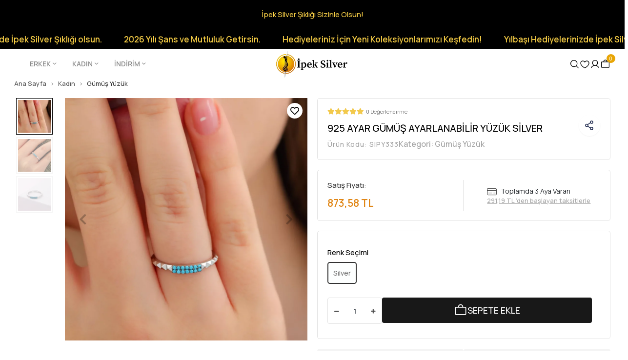

--- FILE ---
content_type: text/html; charset=UTF-8
request_url: https://www.ipeksilver.com/925-ayar-gumus-ayarlanabilir-yuzuk-silver
body_size: 25386
content:
<!DOCTYPE html><html lang="tr"><head><meta http-equiv="X-UA-Compatible" content="IE=edge" /><meta http-equiv="Content-Type" content="text/html; charset=utf-8"/><meta name='viewport' content='width=device-width, user-scalable=yes'><link rel="preconnect" href="https://percdn.com/"/><link rel="dns-prefetch" href="https://percdn.com/"/><link rel="icon" href="https://percdn.com/f/343609/b3NXVUoyVTArYkI4Tmk4Z1RvTTZKYms9/images/logo/favicon-410232.webp" /><link rel="stylesheet" type="text/css" href="https://www.ipeksilver.com/template/smart/default/assets/plugins/bootstrap.soft.min.css?v=1661412851" /><link rel="stylesheet" type="text/css" href="https://www.ipeksilver.com/template/smart/default/assets/style.min.css?v=1769123250" /><title>925 Ayar Gümüş Ayarlanabilir Yüzük Silver | İpek Silver</title><meta name="description" content="İpek Silver, Altın ve Gümüş Hediyelik Takıların Adresi! 925 Ayar Gümüş Ayarlanabilir Yüzük Silver ürününü keşfedin!" /><link href="https://www.ipeksilver.com/925-ayar-gumus-ayarlanabilir-yuzuk-silver" rel="canonical" /><meta property="og:title" content="925 Ayar Gümüş Ayarlanabilir Yüzük Silver" /><meta property="og:site_name" content="ipeksilver.com" /><meta property="og:type" content="product" /><meta property="og:url" content="https://www.ipeksilver.com/925-ayar-gumus-ayarlanabilir-yuzuk-silver" /><meta property="og:keywords" content="" /><meta property="og:description" content="" /><meta property="og:image" content="https://percdn.com/f/343609/b3NXVUpHVTArYkI4Tmk4Z0dNOXJKYjhQSVl5OA/images/urunler/925-ayar-gumus-ayarlanabilir-yuzuk-silver-818570.png" /><meta property="og:image:width" content="700" /><meta property="og:image:height" content="700" /><style type="text/css">
            .defaultbadge-1 {
            top: 10px;
            left: 10px;
        }
                .defaultbadgeprofil-1 {
            top: 10px;
            left: 10px;
        }
        :root{
        --badge1-bg: ;
        --badge1-img-space: ;
        --badge1-padding: ;
        --badge1-border: ;
        --badge1-textcolor: ;
        --badge1-img-size: ;
        --badge1-resim-img-size-mobil:;
        --badge1profil-bg: ;
        --badge1profil-img-space: ;
        --badge1profil-padding: ;
        --badge1profil-border: ;
        --badge1profil-textcolor: ;
        --badge1profil-img-size: ;
        --badge1profil-resim-img-size-mobil:;
    };
</style><link rel="preconnect" href="https://fonts.googleapis.com"><link rel="preconnect" href="https://fonts.gstatic.com" crossorigin><style type="text/css">
        body {
            font-family: 'Roboto', sans-serif;
        }
        :root{
            --body-bg:#ffffff;
            --menu-bg-color: #ffffff;
            --menu-color: #000000;
            --menu-color-hover: #000000;
            --main-color: #000000;
            --main-color2: #d94132;
            --header-top-color: #666666;
            --header-top-color-hover: #000000;
            --add-cart-list: #ffffff;
            --add-cart-list-hover: #ffffff;
            --add-cart-list-bg: #e08616;
            --add-cart-list-bg-hover: #404040;
            --buy-now: #e08616;
            --buy-now-bg: #ffffff;
            --buy-now-hover: #e08616;
            --buy-now-bg-hover: #ffffff;
            --add-cart-detail:#e08616;
            --add-cart-detail-bg:#ffffff;
            --add-cart-detail-hover:#e08616;
            --add-cart-detail-bg-hover:#ffffff;
            --complete-payment:#ffffff;
            --complete-payment-bg:#4dc761;
            --complete-payment-hover:#ffffff;
            --complete-payment-bg-hover:#3aa14b;
            --transition-time: .4s ease-out;
        };
        
    </style><meta name="viewport" content="width=device-width, initial-scale=1, maximum-scale=5 user-scalable=no"><link rel="stylesheet" type="text/css" href="https://www.ipeksilver.com/theme/ageipeksilver/assets/style.css?v=1733150575" /><link rel="stylesheet" type="text/css" href="https://www.ipeksilver.com/theme/ageipeksilver/assets/default.css?v=1732863474" /><link rel="stylesheet" type="text/css" href="https://www.ipeksilver.com/theme/ageipeksilver/assets/custom.css?v=1736429932" /><style type="text/css">
                            @media(min-width:1240px){
                .container,
                .container-sm,
                .container-md,
                .container-lg,
                .container-xl {
                    max-width: 1440px !important;
                    width: 97%;
                }
            }
            </style><script type="application/ld+json">{"@context":"https:\/\/schema.org","@type":"Website","url":"https:\/\/www.ipeksilver.com","name":"İPEK KUYUMCULUK KIYMETLİ MADEN VE TAŞLAR İMALAT VE PAZARLAMA LİMİTED ŞİRKETİ","potentialAction":{"@type":"SearchAction","target":"https:\/\/www.ipeksilver.com\/arama?k={search_term_string}","query-input":"required name=search_term_string"}}</script><script type="application/ld+json">{"@context":"https:\/\/schema.org","@type":"Store","name":"İPEK KUYUMCULUK KIYMETLİ MADEN VE TAŞLAR İMALAT VE PAZARLAMA LİMİTED ŞİRKETİ","url":"https:\/\/www.ipeksilver.com","logo":"https:\/\/percdn.com\/f\/343609\/b3NXVUoyVTArYkI4Tmk4Z1RvTTZKYms9\/images\/logo\/logo-594534.webp","image":"https:\/\/percdn.com\/f\/343609\/b3NXVUoyVTArYkI4Tmk4Z1RvTTZKYms9\/images\/logo\/logo-594534.webp","address":"Molla Fenari Mh. Kürkçüler Pazarı Sk. Yeni Han No:6\/41 Çemberlitaş Fatih \/ İSTANBUL"}</script><script type="application/ld+json">{"@context":"https:\/\/schema.org\/","@type":"Product","name":"925 Ayar Gümüş Ayarlanabilir Yüzük Silver","image":["https:\/\/percdn.com\/f\/343609\/b3NXVUoyVTArYkI4Tmk4Z0hzOXJhZlFPSWNDOUNmaz0\/images\/urunler\/925-ayar-gumus-ayarlanabilir-yuzuk-silver-818570.webp","https:\/\/percdn.com\/f\/343609\/b3NXVUoyVTArYkI4Tmk4Z0hzOXJhZlFPSWNDOUNmaz0\/images\/urunler\/925-ayar-gumus-ayarlanabilir-yuzuk-silver-306413.webp","https:\/\/percdn.com\/f\/343609\/b3NXVUoyVTArYkI4Tmk4Z0hzOXJhZlFPSWNDOUNmaz0\/images\/urunler\/925-ayar-gumus-ayarlanabilir-yuzuk-silver-865330.webp"],"description":"","productId":"6465","mpn":"SIPY333","gtin":"8828691647074","sku":"SIPY333","brand":{"@type":"Brand","name":"İpek Silver"},"offers":{"@type":"Offer","priceCurrency":"try","price":"873.58","itemCondition":"https:\/\/schema.org\/NewCondition","availability":"https:\/\/schema.org\/InStock","priceValidUntil":"","seller":{"@type":"Organization","name":"İPEK KUYUMCULUK KIYMETLİ MADEN VE TAŞLAR İMALAT VE PAZARLAMA LİMİTED ŞİRKETİ"},"url":"https:\/\/www.ipeksilver.com\/925-ayar-gumus-ayarlanabilir-yuzuk-silver"}}</script><meta name="google-site-verification" content="hXmPQ63oa4h6DUVM7IbncWNGjFMMcGem4TXooSk66Qg" /><meta name="facebook-domain-verification" content="mp6hjwetemvjx9dguf88orz0hvzmqa" /><meta name="yandex-verification" content="6587f604da831f3c" /><!-- Global site tag (gtag.js) --><script async src="https://www.googletagmanager.com/gtag/js?id=G-PQNCZPHF48"></script><script>
                var google_tag_defined = true;
                window.dataLayer = window.dataLayer || [];
                function gtag(){dataLayer.push(arguments);}
                gtag('js', new Date());
                                                                gtag('config', 'G-PQNCZPHF48');
                                                                gtag('config', 'AW-10884193729');
                            </script><!-- Facebook Pixel Code --><script>
                    !function(f,b,e,v,n,t,s)
                    {if(f.fbq)return;n=f.fbq=function(){n.callMethod?
                        n.callMethod.apply(n,arguments):n.queue.push(arguments)};
                        if(!f._fbq)f._fbq=n;n.push=n;n.loaded=!0;n.version='2.0';
                        n.queue=[];t=b.createElement(e);t.async=!0;
                        t.src=v;s=b.getElementsByTagName(e)[0];
                        s.parentNode.insertBefore(t,s)}(window, document,'script',
                        'https://connect.facebook.net/en_US/fbevents.js');
                    fbq('init', '241271588047492');
                    fbq('track', 'PageView',{});
                </script><!-- End Facebook Pixel Code --></head><body class="product-body "><div class="addons-campaign-bar acb-type-0 acb-desktop-1 acb-mobile-0"
     style="background-color: #000000;  height: 60px; background-repeat: no-repeat; background-position: center;"><a href="#" class="url"><div class="container"><div class="text" style="color: #f7ce46; font-size: 15px">
                    İpek Silver Şıklığı Sizinle Olsun!
                </div></div></a></div><style type="text/css">
        @media (max-width: 991px) {
            .addons-campaign-bar {
            height: 40px !important;
        }
                .addons-campaign-bar {
            margin-top: 60px;
            margin-bottom: -60px;
        }
                .addons-campaign-bar .text {
            font-size: 14px !important;
        }
        }
</style><div class="addons-marquee-bar amb-desktop-1 amb-mobile-1 amb-direction-0"
     style="background-color: #000000;  background-repeat: no-repeat; background-position: center;"><a href="javascript:;" class="item" style="color: #f7ce46">
            Yılbaşı Hediyelerinizde İpek Silver Şıklığı olsun. 
        </a><a href="javascript:;" class="item" style="color: #f7ce46">
            2026 Yılı Şans ve Mutluluk Getirsin. 
        </a><a href="javascript:;" class="item" style="color: #f7ce46">
            Hediyeleriniz İçin Yeni Koleksiyonlarımızı Keşfedin!
        </a><a href="javascript:;" class="item" style="color: #f7ce46">
            Yılbaşı Hediyelerinizde İpek Silver Şıklığı olsun. 
        </a><a href="javascript:;" class="item" style="color: #f7ce46">
            2026 Yılı Şans ve Mutluluk Getirsin. 
        </a><a href="javascript:;" class="item" style="color: #f7ce46">
            Hediyeleriniz İçin Yeni Koleksiyonlarımızı Keşfedin!
        </a><a href="javascript:;" class="item" style="color: #f7ce46">
            Yılbaşı Hediyelerinizde İpek Silver Şıklığı olsun. 
        </a><a href="javascript:;" class="item" style="color: #f7ce46">
            2026 Yılı Şans ve Mutluluk Getirsin. 
        </a><a href="javascript:;" class="item" style="color: #f7ce46">
            Hediyeleriniz İçin Yeni Koleksiyonlarımızı Keşfedin!
        </a><a href="javascript:;" class="item" style="color: #f7ce46">
            Yılbaşı Hediyelerinizde İpek Silver Şıklığı olsun. 
        </a><a href="javascript:;" class="item" style="color: #f7ce46">
            2026 Yılı Şans ve Mutluluk Getirsin. 
        </a><a href="javascript:;" class="item" style="color: #f7ce46">
            Hediyeleriniz İçin Yeni Koleksiyonlarımızı Keşfedin!
        </a></div><style type="text/css">
    @media (min-width: 992px) {
            .addons-marquee-bar {
            height: 40px !important;
        }
                    .addons-marquee-bar .item {
            font-size: 17px !important;
        }
                .addons-marquee-bar .item {
            margin-right: 45px !important;
        }
        }
    @media (max-width: 991px) {
            .addons-marquee-bar {
            height: 34px !important;
        }
                .addons-marquee-bar {
            margin-top: 60px;
            margin-bottom: -60px;
        }
                .addons-marquee-bar .item {
            font-size: 14px !important;
        }
                .addons-marquee-bar .item {
            margin-right: 25px !important;
        }
        }
</style><section class="pattern-group pattern-group-t-0 pattern-group-p-product "><div class="no-container"><div class="pattern-group-body"><div class="p-g-b-c-wrapper"><div class="p-g-b-c-inner"><div class="p-g-mod p-g-mod-t-28 p-g-mod-header  p-g-mod-trans   "><div class="p-g-mod-body  p-g-mod-body-p-0  "><header class="desktop fixed-desktop"><section class="h-center"><div class="container"><div class="row"><div class="col-md-5"><div class="header-area"><section class="menu"><div class="container"><div class="row"><div class="col-md-12"><div class="mega-menu"><ul class="navbar-nav"><li class="nav-item dropdown"><a class="nav-link dropdown-toggle" href="https://www.ipeksilver.com/erkek" id="mega-menu-6" data-parent-id="6" role="button"><span class="under-category">ERKEK</span><i class="coreicon-down-open-mini"></i></a><div class="dropdown-menu" aria-labelledby="mega-menu-6"><div class="mega-menu-container"><div class="container-fluid"><div class="row"><div class="col-md-8"><div class="row h-100"><div class="col"><div class="sub-cat"><a class="sub-title" data-parent-id="6" data-id="10" href="https://www.ipeksilver.com/gumus-yuzuk">
                                                                                 Gümüş Yüzük
                                                                            </a><ul></ul></div><div class="sub-cat"><a class="sub-title" data-parent-id="6" data-id="90" href="https://www.ipeksilver.com/erkek-gumus-bileklik">
                                                                                 Gümüş Bileklik
                                                                            </a><ul></ul></div><div class="sub-cat"><a class="sub-title" data-parent-id="6" data-id="105" href="https://www.ipeksilver.com/celik-kolye">
                                                                                 Çelik Kolye
                                                                            </a><ul></ul></div></div><div class="col"><div class="sub-cat"><a class="sub-title" data-parent-id="6" data-id="8" href="https://www.ipeksilver.com/gumus-kolye">
                                                                                 Gümüş Kolye
                                                                            </a><ul></ul></div><div class="sub-cat"><a class="sub-title" data-parent-id="6" data-id="91" href="https://www.ipeksilver.com/gumus-kelepce">
                                                                                 Gümüş Kelepçe
                                                                            </a><ul></ul></div><div class="sub-cat"><a class="sub-title" data-parent-id="6" data-id="128" href="https://www.ipeksilver.com/gumus-kupe-1795">
                                                                                 Gümüş Küpe
                                                                            </a><ul></ul></div></div><div class="col"><div class="sub-cat"><a class="sub-title" data-parent-id="6" data-id="80" href="https://www.ipeksilver.com/zincir-kolye-1613">
                                                                                 Gümüş Zincir Kolye
                                                                            </a><ul></ul></div><div class="sub-cat"><a class="sub-title" data-parent-id="6" data-id="103" href="https://www.ipeksilver.com/deri-bileklik">
                                                                                 Çelik Deri Bileklik
                                                                            </a><ul></ul></div><div class="sub-cat"><a class="sub-title" data-parent-id="6" data-id="104" href="https://www.ipeksilver.com/celik-zincir">
                                                                                 Çelik Zincir
                                                                            </a><ul></ul></div></div><div class="col"><div class="sub-cat"><a class="sub-title" data-parent-id="6" data-id="50" href="https://www.ipeksilver.com/tesbihler">
                                                                                 Tesbihler
                                                                            </a><ul><li><a href="https://www.ipeksilver.com/damla-kehribar-tesbihler"><span class="sub-category"> Damla Kehribar Tesbihler </span></a></li><li><a href="https://www.ipeksilver.com/gumus-tesbihler"><span class="sub-category"> Gümüş Tesbihler </span></a></li><li><a href="https://www.ipeksilver.com/tesbihler-kehribar-tesbihler"><span class="sub-category"> Kehribar Tesbihler </span></a></li><li><a href="https://www.ipeksilver.com/tesbihler-dogal-tas-tesbihler"><span class="sub-category"> Doğal Taş Tesbihler </span></a></li><li><a href="https://www.ipeksilver.com/tesbihler-oltu-tasi-tesbihler"><span class="sub-category"> Oltu Taşı Tesbihler </span></a></li><li><a href="https://www.ipeksilver.com/tesbihler-altin-tesbihler"><span class="sub-category"> Altın Tesbihler </span></a></li><li><a href="https://www.ipeksilver.com/tesbihler-kuka-tesbihler"><span class="sub-category"> Kuka Tesbihler </span></a></li><li><a href="https://www.ipeksilver.com/tesbihler-hayvansal-tesbihler"><span class="sub-category"> Hayvansal Tesbihler </span></a></li></ul></div><div class="sub-cat"><a class="sub-title" data-parent-id="6" data-id="117" href="https://www.ipeksilver.com/erkek-kisiye-ozel">
                                                                                 Kişiye Özel
                                                                            </a><ul><li><a href="https://www.ipeksilver.com/yuzuk-4385"><span class="sub-category"> Yüzük </span></a></li><li><a href="https://www.ipeksilver.com/gumus-sipsi"><span class="sub-category"> Gümüş Sipsi </span></a></li><li><a href="https://www.ipeksilver.com/anahtarlik-3767"><span class="sub-category"> Anahtarlık </span></a></li><li><a href="https://www.ipeksilver.com/deri-bileklik-213"><span class="sub-category"> Deri Bileklik </span></a></li></ul></div></div></div></div><div class="col-md-4"></div></div></div></div></li><li class="nav-item dropdown"><a class="nav-link dropdown-toggle" href="https://www.ipeksilver.com/kadin" id="mega-menu-15" data-parent-id="15" role="button"><span class="under-category">KADIN</span><i class="coreicon-down-open-mini"></i></a><div class="dropdown-menu" aria-labelledby="mega-menu-15"><div class="mega-menu-container"><div class="container-fluid"><div class="row"><div class="col-md-8"><div class="row h-100"><div class="col"><div class="sub-cat"><a class="sub-title" data-parent-id="15" data-id="31" href="https://www.ipeksilver.com/gumus-yuzuk-272">
                                                                                 Gümüş Yüzük
                                                                            </a><ul></ul></div><div class="sub-cat"><a class="sub-title" data-parent-id="15" data-id="113" href="https://www.ipeksilver.com/gumus-piercing">
                                                                                 Gümüş Piercing
                                                                            </a><ul></ul></div><div class="sub-cat"><a class="sub-title" data-parent-id="15" data-id="127" href="https://www.ipeksilver.com/gumus-zincir-kolye">
                                                                                 Gümüş Zincir Kolye
                                                                            </a><ul></ul></div></div><div class="col"><div class="sub-cat"><a class="sub-title" data-parent-id="15" data-id="18" href="https://www.ipeksilver.com/gumus-kolye-3201">
                                                                                 Gümüş Kolye
                                                                            </a><ul></ul></div><div class="sub-cat"><a class="sub-title" data-parent-id="15" data-id="30" href="https://www.ipeksilver.com/gumus-set">
                                                                                 Gümüş Set
                                                                            </a><ul></ul></div><div class="sub-cat"><a class="sub-title" data-parent-id="15" data-id="109" href="https://www.ipeksilver.com/altin-zincir-kolye">
                                                                                 Altın Zincir Kolye
                                                                            </a><ul></ul></div></div><div class="col"><div class="sub-cat"><a class="sub-title" data-parent-id="15" data-id="17" href="https://www.ipeksilver.com/gumus-bileklik">
                                                                                 Gümüş Bileklik
                                                                            </a><ul></ul></div><div class="sub-cat"><a class="sub-title" data-parent-id="15" data-id="89" href="https://www.ipeksilver.com/altin-kupe">
                                                                                 Altın Küpe
                                                                            </a><ul></ul></div></div><div class="col"><div class="sub-cat"><a class="sub-title" data-parent-id="15" data-id="29" href="https://www.ipeksilver.com/gumus-kupe">
                                                                                 Gümüş Küpe
                                                                            </a><ul></ul></div><div class="sub-cat"><a class="sub-title" data-parent-id="15" data-id="36" href="https://www.ipeksilver.com/kadin-kisiye-ozel">
                                                                                 Kişiye Özel
                                                                            </a><ul><li><a href="https://www.ipeksilver.com/kolye"><span class="sub-category"> Kolye </span></a></li><li><a href="https://www.ipeksilver.com/bileklik"><span class="sub-category"> Bileklik </span></a></li><li><a href="https://www.ipeksilver.com/yuzuk"><span class="sub-category"> Yüzük </span></a></li><li><a href="https://www.ipeksilver.com/kupe"><span class="sub-category"> Küpe </span></a></li><li><a href="https://www.ipeksilver.com/anahtarlik"><span class="sub-category"> Anahtarlık </span></a></li></ul></div></div></div></div><div class="col-md-4"></div></div></div></div></li><li class="nav-item dropdown"><a class="nav-link dropdown-toggle" href="https://www.ipeksilver.com/indirim-kosesi" id="mega-menu-100" data-parent-id="100" role="button"><span class="under-category">İNDİRİM</span><i class="coreicon-down-open-mini"></i></a><div class="dropdown-menu" aria-labelledby="mega-menu-100"><div class="mega-menu-container"><div class="container-fluid"><div class="row"><div class="col-md-8"><div class="row h-100"><div class="col"><div class="sub-cat"><a class="sub-title" data-parent-id="100" data-id="101" href="https://www.ipeksilver.com/erkek-urunleri">
                                                                                 Erkek
                                                                            </a><ul></ul></div></div><div class="col"><div class="sub-cat"><a class="sub-title" data-parent-id="100" data-id="102" href="https://www.ipeksilver.com/kadin-urunleri">
                                                                                 Kadın
                                                                            </a><ul></ul></div></div></div></div><div class="col-md-4"></div></div></div></div></li></ul></div></div></div></div></section></div></div><div class="col-md-2"><div class="logo header-area"><div class="orjLogo"><a href="https://www.ipeksilver.com" aria-label="header logo buton"><img src="https://percdn.com/f/343609/b3NXVUoyVTArYkI4Tmk4Z1RvTTZKYms9/images/logo/logo-594534.webp" alt="header logo"/></a></div></div></div><div class="col-md-5"><div class="header-area last"><div class="header-bar"><a href="javascript:;" class="bar-link bar-search" aria-label="header arama buton"><span class="icon"><img src="https://www.ipeksilver.com/theme/ageipeksilver/assets/icons/search-icon.svg?v=1724332698" alt="header arama icon"></span></a><a class="bar-link bar-favorite" href="https://www.ipeksilver.com/hesabim/favori-listem" aria-label="header favori buton"><span class="icon"><img src="https://www.ipeksilver.com/theme/ageipeksilver/assets/icons/heart-icon.svg?v=1724332662" alt="header favori icon"></span></a><div class="bar-link bar-user"><div class="link"><a class="bar-link" href="https://www.ipeksilver.com/uye-giris" aria-label="header giriş buton"><span class="icon"><img src="https://www.ipeksilver.com/theme/ageipeksilver/assets/icons/user.svg?v=1724332681" alt="header giriş icon"></span></a></div></div><div class="dropdown header-cart-hover"><a class="bar-link bar-cart" href="https://www.ipeksilver.com/sepet" id="console-menu-3" role="button" aria-label="header sepet buton"><span class="icon"><img src="https://www.ipeksilver.com/theme/ageipeksilver/assets/icons/cart-bag.svg?v=1724332651" alt="header sepet icon"><span class="count" data-cart-quantity>0</span></span></a><div class="dropdown-menu" aria-labelledby="console-menu-3"><div class="top-header"><span class="title">
                                                Sepetim 
                                                <span class="count2" data-cart-quantity>0 </span><span class="count2-description">Ürün</span></span></div><div class="products" data-cart-products></div><div class="summary" data-cart-summary></div></div></div></div></div></div></div></div><div class="search"><form action="https://www.ipeksilver.com/arama" method="get" data-choose-action="redirect" data-advanced-product-search><div class="input-box"><input type="text" name="k" class="form-control" placeholder="Aramak istediğin ürünü yaz, kolayca bul!" /></div><button type="submit" class="btn btn-orange btn-send" aria-label="header arama yapma buton"><i class="fas fa-search"></i></button></form></form></form></div></section></header><header class="mobile"><div class="op-black"></div><div class="left"><a href="javascript:;" class="icon-group ml-2 btn-sidebar-menu" aria-label="header mobil sidebar buton"><img src="https://www.ipeksilver.com/theme/ageipeksilver/assets/icons/align-text-left.svg?v=1725611497" alt="header mobil sidebar icon"></a></div><div class="center"><div class="logo"><a href="https://www.ipeksilver.com" aria-label="header mobil logo buton"><img src="https://percdn.com/f/343609/b3NXVUoyVTArYkI4Tmk4Z1RvTTZKYms9/images/logo/mobil-logo-760573.webp" alt="header mobil logo"/></a></div></div><div class="right"><a href="javascript:;" class="icon-group btn-sidebar-menu mr-2" aria-label="header mobil arama buton"><img src="https://www.ipeksilver.com/theme/ageipeksilver/assets/icons/search-icon.svg?v=1724332698" alt="header mobil arama icon"></a><a href="https://www.ipeksilver.com/hesabim/favori-listem" class="icon-group btn-sidebar-menu mr-2" aria-label="header mobil favori buton"><img src="https://www.ipeksilver.com/theme/ageipeksilver/assets/icons/heart-icon.svg?v=1724332662" alt="header mobil favori icon"></a><a href="https://www.ipeksilver.com/uye-giris" class="icon-group mr-2 btn-sidebar-user" aria-label="header mobil giriş buton"><img src="https://www.ipeksilver.com/theme/ageipeksilver/assets/icons/user.svg?v=1724332681" alt="header mobil giriş icon"></a><a href="https://www.ipeksilver.com/sepet" class="icon-group mr-3" aria-label="header mobil sepet buton"><img src="https://www.ipeksilver.com/theme/ageipeksilver/assets/icons/cart-bag.svg?v=1724332651" alt="header mobil sepet icon"><span class="badge" data-cart-quantity>0</span></a></div><div class="mheader-bottom-area"><div class="items"><a href="https://www.ipeksilver.com">Erkek</a></div><div class="items"><a href="/kadin-homepage">Kadın</a></div></div><div class="clearfix"></div><nav class="sidebar-menu-type-2"><div class="logo-area"><a href="https://www.ipeksilver.com" aria-label="sidebar mobil logo buton"><img src="https://percdn.com/f/343609/b3NXVUoyVTArYkI4Tmk4Z1RvTTZKYms9/images/logo/logo-594534.webp" alt="sidebar mobil logo"/></a><div class="mobile-menu-close"><i class="fas fa-times"></i></div></div><div class="scrollbar"><section class="mobile-search"><form action="https://www.ipeksilver.com/arama" method="get"  data-choose-action="redirect" data-smart-mobile-product-search-image ><div class="input-box"><input type="text" name="k" class="form-control" placeholder="Ara.." /></div><button type="submit" class="btn btn-orange btn-send" aria-label="sidebar mobil arama buton"><div><i class="coreicon-search"></i></div></button></form><div class="clearfix"></div></section><div class="categories"><ul><li class="sc-6"><a href="javascript:;" class="btn-categories-show" data-id="6"><span class="name float-left">Erkek</span><span class="icon float-right"><i class="fas fa-angle-right"></i></span><div class="clearfix"></div></a><ul class="multi categories-list-6"><li class="sc-6-all"><a href="https://www.ipeksilver.com/erkek"><span class="name float-left">
                            Tüm
                            Erkek</span><div class="clearfix"></div></a></li><li class="sc-10"><a href="https://www.ipeksilver.com/gumus-yuzuk" data-id="10"><span class="name ">Gümüş Yüzük</span><div class="clearfix"></div></a></li><li class="sc-8"><a href="https://www.ipeksilver.com/gumus-kolye" data-id="8"><span class="name ">Gümüş Kolye</span><div class="clearfix"></div></a></li><li class="sc-80"><a href="https://www.ipeksilver.com/zincir-kolye-1613" data-id="80"><span class="name ">Gümüş Zincir Kolye</span><div class="clearfix"></div></a></li><li class="sc-50"><a href="javascript:;" class="btn-categories-show" data-id="50"><span class="name float-left">Tesbihler</span><span class="icon float-right"><i class="fas fa-angle-right"></i></span><div class="clearfix"></div></a><ul class="multi categories-list-50"><li class="sc-50-all"><a href="https://www.ipeksilver.com/tesbihler"><span class="name float-left">
                            Tüm
                            Tesbihler</span><div class="clearfix"></div></a></li><li class="sc-76"><a href="https://www.ipeksilver.com/damla-kehribar-tesbihler" data-id="76"><span class="name ">Damla Kehribar Tesbihler</span><div class="clearfix"></div></a></li><li class="sc-75"><a href="javascript:;" class="btn-categories-show" data-id="75"><span class="name float-left">Gümüş Tesbihler</span><span class="icon float-right"><i class="fas fa-angle-right"></i></span><div class="clearfix"></div></a><ul class="multi categories-list-75"><li class="sc-75-all"><a href="https://www.ipeksilver.com/gumus-tesbihler"><span class="name float-left">
                            Tüm
                            Gümüş Tesbihler</span><div class="clearfix"></div></a></li><li class="sc-49"><a href="https://www.ipeksilver.com/tesbihler-gumus-tesbihler-1000-ayar-kazaz-tesbihler" data-id="49"><span class="name ">1000 Ayar Kazaz Tesbihler</span><div class="clearfix"></div></a></li><li class="sc-62"><a href="https://www.ipeksilver.com/tesbihler-gumus-tesbihler-925-ayar-gumus-tesbihler" data-id="62"><span class="name ">925 Ayar Gümüş Tesbihler</span><div class="clearfix"></div></a></li></ul></li><li class="sc-69"><a href="javascript:;" class="btn-categories-show" data-id="69"><span class="name float-left">Kehribar Tesbihler</span><span class="icon float-right"><i class="fas fa-angle-right"></i></span><div class="clearfix"></div></a><ul class="multi categories-list-69"><li class="sc-69-all"><a href="https://www.ipeksilver.com/tesbihler-kehribar-tesbihler"><span class="name float-left">
                            Tüm
                            Kehribar Tesbihler</span><div class="clearfix"></div></a></li><li class="sc-54"><a href="https://www.ipeksilver.com/tesbihler-kehribar-tesbihler-ates-kehribar-tesbih" data-id="54"><span class="name ">Ateş Kehribar Tesbih</span><div class="clearfix"></div></a></li><li class="sc-57"><a href="https://www.ipeksilver.com/tesbihler-kehribar-tesbihler-sikma-kehribar-tesbihler" data-id="57"><span class="name ">Sıkma Kehribar Tesbihler</span><div class="clearfix"></div></a></li></ul></li><li class="sc-66"><a href="javascript:;" class="btn-categories-show" data-id="66"><span class="name float-left">Doğal Taş Tesbihler</span><span class="icon float-right"><i class="fas fa-angle-right"></i></span><div class="clearfix"></div></a><ul class="multi categories-list-66"><li class="sc-66-all"><a href="https://www.ipeksilver.com/tesbihler-dogal-tas-tesbihler"><span class="name float-left">
                            Tüm
                            Doğal Taş Tesbihler</span><div class="clearfix"></div></a></li><li class="sc-51"><a href="https://www.ipeksilver.com/tesbihler-dogal-tas-tesbihler-akik-tasi-tesbihler" data-id="51"><span class="name ">Akik Taşı Tesbihler</span><div class="clearfix"></div></a></li><li class="sc-52"><a href="https://www.ipeksilver.com/tesbihler-dogal-tas-tesbihler-kaplan-gozu-tesbihler" data-id="52"><span class="name ">Kaplan Gözü Tesbihler</span><div class="clearfix"></div></a></li><li class="sc-53"><a href="https://www.ipeksilver.com/tesbihler-dogal-tas-tesbihler-oniks-tesbihler" data-id="53"><span class="name ">Oniks Tesbihler</span><div class="clearfix"></div></a></li><li class="sc-56"><a href="https://www.ipeksilver.com/tesbihler-dogal-tas-tesbihler-inci-tesbihler" data-id="56"><span class="name ">İnci Tesbihler</span><div class="clearfix"></div></a></li><li class="sc-61"><a href="https://www.ipeksilver.com/tesbihler-dogal-tas-tesbihler-ametist-tesbihler" data-id="61"><span class="name ">Ametist Tesbihler</span><div class="clearfix"></div></a></li><li class="sc-63"><a href="https://www.ipeksilver.com/tesbihler-dogal-tas-tesbihler-kuvars-tesbihler" data-id="63"><span class="name ">Kuvars Tesbihler</span><div class="clearfix"></div></a></li><li class="sc-64"><a href="https://www.ipeksilver.com/tesbihler-dogal-tas-tesbihler-safir-tesbihler" data-id="64"><span class="name ">Safir Tesbihler</span><div class="clearfix"></div></a></li><li class="sc-65"><a href="https://www.ipeksilver.com/tesbihler-dogal-tas-tesbihler-ceyt-tesbihler" data-id="65"><span class="name ">Ceyt Tesbihler</span><div class="clearfix"></div></a></li><li class="sc-67"><a href="https://www.ipeksilver.com/tesbihler-dogal-tas-tesbihler-zultanit-tesbihler" data-id="67"><span class="name ">Zultanit Tesbihler</span><div class="clearfix"></div></a></li><li class="sc-68"><a href="https://www.ipeksilver.com/tesbihler-dogal-tas-tesbihler-ay-tasi-tesbihler" data-id="68"><span class="name ">Ay Taşı Tesbihler</span><div class="clearfix"></div></a></li><li class="sc-70"><a href="https://www.ipeksilver.com/tesbihler-dogal-tas-tesbihler-sedef-tesbihler" data-id="70"><span class="name ">Sedef Tesbihler</span><div class="clearfix"></div></a></li><li class="sc-72"><a href="https://www.ipeksilver.com/tesbihler-dogal-tas-tesbihler-turkuaz-tesbihler" data-id="72"><span class="name ">Turkuaz Tesbihler</span><div class="clearfix"></div></a></li></ul></li><li class="sc-71"><a href="javascript:;" class="btn-categories-show" data-id="71"><span class="name float-left">Oltu Taşı Tesbihler</span><span class="icon float-right"><i class="fas fa-angle-right"></i></span><div class="clearfix"></div></a><ul class="multi categories-list-71"><li class="sc-71-all"><a href="https://www.ipeksilver.com/tesbihler-oltu-tasi-tesbihler"><span class="name float-left">
                            Tüm
                            Oltu Taşı Tesbihler</span><div class="clearfix"></div></a></li><li class="sc-48"><a href="https://www.ipeksilver.com/tesbihler-oltu-tasi-tesbihler-erzurum-oltu-tasi-tesbihler" data-id="48"><span class="name ">Erzurum Oltu Taşı Tesbihler</span><div class="clearfix"></div></a></li><li class="sc-59"><a href="https://www.ipeksilver.com/tesbihler-oltu-tasi-tesbihler-rus-oltu-tesbihler" data-id="59"><span class="name ">Rus Oltu Tesbihler</span><div class="clearfix"></div></a></li></ul></li><li class="sc-60"><a href="https://www.ipeksilver.com/tesbihler-altin-tesbihler" data-id="60"><span class="name ">Altın Tesbihler</span><div class="clearfix"></div></a></li><li class="sc-58"><a href="https://www.ipeksilver.com/tesbihler-kuka-tesbihler" data-id="58"><span class="name ">Kuka Tesbihler</span><div class="clearfix"></div></a></li><li class="sc-55"><a href="https://www.ipeksilver.com/tesbihler-hayvansal-tesbihler" data-id="55"><span class="name ">Hayvansal Tesbihler</span><div class="clearfix"></div></a></li></ul></li><li class="sc-90"><a href="https://www.ipeksilver.com/erkek-gumus-bileklik" data-id="90"><span class="name ">Gümüş Bileklik</span><div class="clearfix"></div></a></li><li class="sc-91"><a href="https://www.ipeksilver.com/gumus-kelepce" data-id="91"><span class="name ">Gümüş Kelepçe</span><div class="clearfix"></div></a></li><li class="sc-103"><a href="https://www.ipeksilver.com/deri-bileklik" data-id="103"><span class="name ">Çelik Deri Bileklik</span><div class="clearfix"></div></a></li><li class="sc-117"><a href="javascript:;" class="btn-categories-show" data-id="117"><span class="name float-left">Kişiye Özel</span><span class="icon float-right"><i class="fas fa-angle-right"></i></span><div class="clearfix"></div></a><ul class="multi categories-list-117"><li class="sc-117-all"><a href="https://www.ipeksilver.com/erkek-kisiye-ozel"><span class="name float-left">
                            Tüm
                            Kişiye Özel</span><div class="clearfix"></div></a></li><li class="sc-118"><a href="https://www.ipeksilver.com/yuzuk-4385" data-id="118"><span class="name ">Yüzük</span><div class="clearfix"></div></a></li><li class="sc-116"><a href="https://www.ipeksilver.com/gumus-sipsi" data-id="116"><span class="name ">Gümüş Sipsi</span><div class="clearfix"></div></a></li><li class="sc-121"><a href="https://www.ipeksilver.com/anahtarlik-3767" data-id="121"><span class="name ">Anahtarlık</span><div class="clearfix"></div></a></li><li class="sc-122"><a href="https://www.ipeksilver.com/deri-bileklik-213" data-id="122"><span class="name ">Deri Bileklik</span><div class="clearfix"></div></a></li></ul></li><li class="sc-105"><a href="https://www.ipeksilver.com/celik-kolye" data-id="105"><span class="name ">Çelik Kolye</span><div class="clearfix"></div></a></li><li class="sc-128"><a href="https://www.ipeksilver.com/gumus-kupe-1795" data-id="128"><span class="name ">Gümüş Küpe</span><div class="clearfix"></div></a></li><li class="sc-104"><a href="https://www.ipeksilver.com/celik-zincir" data-id="104"><span class="name ">Çelik Zincir</span><div class="clearfix"></div></a></li></ul></li><li class="sc-15"><a href="javascript:;" class="btn-categories-show" data-id="15"><span class="name float-left">Kadın</span><span class="icon float-right"><i class="fas fa-angle-right"></i></span><div class="clearfix"></div></a><ul class="multi categories-list-15"><li class="sc-15-all"><a href="https://www.ipeksilver.com/kadin"><span class="name float-left">
                            Tüm
                            Kadın</span><div class="clearfix"></div></a></li><li class="sc-31"><a href="https://www.ipeksilver.com/gumus-yuzuk-272" data-id="31"><span class="name ">Gümüş Yüzük</span><div class="clearfix"></div></a></li><li class="sc-18"><a href="https://www.ipeksilver.com/gumus-kolye-3201" data-id="18"><span class="name ">Gümüş Kolye</span><div class="clearfix"></div></a></li><li class="sc-17"><a href="https://www.ipeksilver.com/gumus-bileklik" data-id="17"><span class="name ">Gümüş Bileklik</span><div class="clearfix"></div></a></li><li class="sc-29"><a href="https://www.ipeksilver.com/gumus-kupe" data-id="29"><span class="name ">Gümüş Küpe</span><div class="clearfix"></div></a></li><li class="sc-113"><a href="https://www.ipeksilver.com/gumus-piercing" data-id="113"><span class="name ">Gümüş Piercing</span><div class="clearfix"></div></a></li><li class="sc-30"><a href="https://www.ipeksilver.com/gumus-set" data-id="30"><span class="name ">Gümüş Set</span><div class="clearfix"></div></a></li><li class="sc-89"><a href="https://www.ipeksilver.com/altin-kupe" data-id="89"><span class="name ">Altın Küpe</span><div class="clearfix"></div></a></li><li class="sc-36"><a href="javascript:;" class="btn-categories-show" data-id="36"><span class="name float-left">Kişiye Özel</span><span class="icon float-right"><i class="fas fa-angle-right"></i></span><div class="clearfix"></div></a><ul class="multi categories-list-36"><li class="sc-36-all"><a href="https://www.ipeksilver.com/kadin-kisiye-ozel"><span class="name float-left">
                            Tüm
                            Kişiye Özel</span><div class="clearfix"></div></a></li><li class="sc-38"><a href="https://www.ipeksilver.com/kolye" data-id="38"><span class="name ">Kolye</span><div class="clearfix"></div></a></li><li class="sc-39"><a href="https://www.ipeksilver.com/bileklik" data-id="39"><span class="name ">Bileklik</span><div class="clearfix"></div></a></li><li class="sc-40"><a href="https://www.ipeksilver.com/yuzuk" data-id="40"><span class="name ">Yüzük</span><div class="clearfix"></div></a></li><li class="sc-82"><a href="https://www.ipeksilver.com/kupe" data-id="82"><span class="name ">Küpe</span><div class="clearfix"></div></a></li><li class="sc-114"><a href="https://www.ipeksilver.com/anahtarlik" data-id="114"><span class="name ">Anahtarlık</span><div class="clearfix"></div></a></li></ul></li><li class="sc-127"><a href="https://www.ipeksilver.com/gumus-zincir-kolye" data-id="127"><span class="name ">Gümüş Zincir Kolye</span><div class="clearfix"></div></a></li><li class="sc-109"><a href="https://www.ipeksilver.com/altin-zincir-kolye" data-id="109"><span class="name ">Altın Zincir Kolye</span><div class="clearfix"></div></a></li></ul></li><li class="sc-100"><a href="javascript:;" class="btn-categories-show" data-id="100"><span class="name float-left">İndirim</span><span class="icon float-right"><i class="fas fa-angle-right"></i></span><div class="clearfix"></div></a><ul class="multi categories-list-100"><li class="sc-100-all"><a href="https://www.ipeksilver.com/indirim-kosesi"><span class="name float-left">
                            Tüm
                            İndirim</span><div class="clearfix"></div></a></li><li class="sc-101"><a href="https://www.ipeksilver.com/erkek-urunleri" data-id="101"><span class="name ">Erkek</span><div class="clearfix"></div></a></li><li class="sc-102"><a href="https://www.ipeksilver.com/kadin-urunleri" data-id="102"><span class="name ">Kadın</span><div class="clearfix"></div></a></li></ul></li></ul></div><div class="mobil-area-title">
                    YARDIM MERKEZİ
                </div><div class="mobil-area-2"><div class="short-link"><a href="https://www.ipeksilver.com/uye-giris"><i class="coreicon-user-3"></i>
                                    Giriş Yap
                                </a></div><div class="short-link"><a href="https://www.ipeksilver.com/hesabim/favori-listem"><i class="coreicon-heart-empty"></i>
                                    Favorilerim
                                </a></div><div class="short-link"><a href="https://www.ipeksilver.com/siparis-takip"><i class="coreicon-cart"></i>
                                Sipariş Takip
                            </a></div><div class="short-link"><a href="/sikca-sorulan-sorular"><i class="coreicon-note"></i> 
                                  Destek Merkezi
                            </a></div></div></div></div></nav></header><div class="mobile-header-space"></div></div></div></div></div></div></div></section><section class="pattern-group pattern-group-t-0 pattern-group-p-product "><div class="container"><div class="pattern-group-body"><div class="row"><div class="col-list col-0 d-none col-sm-0 d-sm-none col-md-12 d-md-block col-lg-12 d-lg-block col-xl-12 d-xl-block p-g-b-c-0"><div class="p-g-b-c-wrapper"><div class="p-g-b-c-inner"><div class="p-g-mod p-g-mod-t-27 p-g-mod-breadcrumb  p-g-mod-trans   "><div class="p-g-mod-body  p-g-mod-body-p-0  "><nav aria-label="breadcrumb" class="breadcrumb-wrapper"><ol class="breadcrumb" itemscope itemtype="http://schema.org/BreadcrumbList"><li class="breadcrumb-item" itemprop="itemListElement" itemscope itemtype="http://schema.org/ListItem"><a itemprop="item" href="https://www.ipeksilver.com"><span itemprop='name'>Ana Sayfa</span><meta itemprop="position" content="1" /></a></li><li class="breadcrumb-item" itemprop="itemListElement" itemscope itemtype="http://schema.org/ListItem"><a itemprop="item" href="https://www.ipeksilver.com/kadin"><span itemprop='name'>Kadın</span><meta itemprop="position" content="2" /></a></li><li class="breadcrumb-item" itemprop="itemListElement" itemscope itemtype="http://schema.org/ListItem"><a itemprop="item" href="https://www.ipeksilver.com/gumus-yuzuk-272"><span itemprop='name'>Gümüş Yüzük</span><meta itemprop="position" content="3" /></a></li></ol></nav></div></div></div></div></div></div></div></div></section><section class="pattern-group pattern-group-t-0 pattern-group-p-product sticky-sidebar-992-2"><div class="container"><div class="pattern-group-body"><div class="row"><div class="col-list col-12 d-block col-sm-12 d-sm-block col-md-12 d-md-block col-lg-12 d-lg-block col-xl-12 d-xl-block p-g-b-c-0"><div class="p-g-b-c-wrapper"><div class="p-g-b-c-inner"><div class="p-g-mod p-g-mod-t-13 p-g-mod-base-content  p-g-mod-trans   "><div class="p-g-mod-body  p-g-mod-body-p-0  "><div class="product-profile-1" data-product-id="6465"><div class="row"><div class="col-lg-6"><div id="product-profile-carousel-6465" class="carousel slide ppc-ctype-3" data-ride="carousel"><div class="row"><div class="addFavoriteAge"><div class="product-favourite" data-favourite-product-id="6465"><a href="javascript:;" class="d-block add-favorite" 
        onclick="userProductFavourite('add', 6465)"><i class="far fa-heart"></i>
        Favorilerime ekle
    </a><a href="javascript:;" class="d-none remove-favorite" 
        onclick="userProductFavourite('remove', 6465)"><i class="fa fa-heart"></i>
        Favorilerimden çıkar
    </a></div></div><div class="col-md-2"><ol class="carousel-indicators"><li data-target="#product-profile-carousel-6465" 
                            data-slide-to="0" class="active"><img class="d-block w-100 xzoom-gallery" src="https://percdn.com/f/343609/b3NXVUoyVTArYkI4Tmk4Z0hzOXJKYmtQSVl5OA/images/urunler/925-ayar-gumus-ayarlanabilir-yuzuk-silver-818570.webp" xpreview="https://percdn.com/f/343609/b3NXVUoyVTArYkI4Tmk4Z0hzOXJhZlFPSWNDOUNmaz0/images/urunler/925-ayar-gumus-ayarlanabilir-yuzuk-silver-818570.webp" alt="925 Ayar Gümüş Ayarlanabilir Yüzük Silver"></li><li data-target="#product-profile-carousel-6465" 
                            data-slide-to="1" class=""><img class="d-block w-100 xzoom-gallery" src="https://percdn.com/f/343609/b3NXVUoyVTArYkI4Tmk4Z0hzOXJKYmtQSVl5OA/images/urunler/925-ayar-gumus-ayarlanabilir-yuzuk-silver-306413.webp" xpreview="https://percdn.com/f/343609/b3NXVUoyVTArYkI4Tmk4Z0hzOXJhZlFPSWNDOUNmaz0/images/urunler/925-ayar-gumus-ayarlanabilir-yuzuk-silver-306413.webp" alt="925 Ayar Gümüş Ayarlanabilir Yüzük Silver"></li><li data-target="#product-profile-carousel-6465" 
                            data-slide-to="2" class=""><img class="d-block w-100 xzoom-gallery" src="https://percdn.com/f/343609/b3NXVUoyVTArYkI4Tmk4Z0hzOXJKYmtQSVl5OA/images/urunler/925-ayar-gumus-ayarlanabilir-yuzuk-silver-865330.webp" xpreview="https://percdn.com/f/343609/b3NXVUoyVTArYkI4Tmk4Z0hzOXJhZlFPSWNDOUNmaz0/images/urunler/925-ayar-gumus-ayarlanabilir-yuzuk-silver-865330.webp" alt="925 Ayar Gümüş Ayarlanabilir Yüzük Silver"></li></ol></div><div class="col-md-10"><div class="carousel-outer"><div class="carousel-inner"><div class="carousel-item active"><a href="https://percdn.com/f/343609/b3NXVUoyVTArYkI4Tmk4Z1RvTTZKYms9/images/urunler/925-ayar-gumus-ayarlanabilir-yuzuk-silver-818570.webp" data-fancybox="images" data-caption="925 Ayar Gümüş Ayarlanabilir Yüzük Silver"><img class="xzoom" id="xzoom-default" src="https://percdn.com/f/343609/b3NXVUoyVTArYkI4Tmk4Z0hzOXJhZlFPSWNDOUNmaz0/images/urunler/925-ayar-gumus-ayarlanabilir-yuzuk-silver-818570.webp" alt="925 Ayar Gümüş Ayarlanabilir Yüzük Silver" xoriginal="https://percdn.com/f/343609/b3NXVUoyVTArYkI4Tmk4Z1RvTTZKYms9/images/urunler/925-ayar-gumus-ayarlanabilir-yuzuk-silver-818570.webp"></a></div><div class="carousel-item "><a href="https://percdn.com/f/343609/b3NXVUoyVTArYkI4Tmk4Z1RvTTZKYms9/images/urunler/925-ayar-gumus-ayarlanabilir-yuzuk-silver-306413.webp" data-fancybox="images" data-caption="925 Ayar Gümüş Ayarlanabilir Yüzük Silver"><img class="xzoom" id="xzoom-default" src="https://percdn.com/f/343609/b3NXVUoyVTArYkI4Tmk4Z0hzOXJhZlFPSWNDOUNmaz0/images/urunler/925-ayar-gumus-ayarlanabilir-yuzuk-silver-306413.webp" alt="925 Ayar Gümüş Ayarlanabilir Yüzük Silver" xoriginal="https://percdn.com/f/343609/b3NXVUoyVTArYkI4Tmk4Z1RvTTZKYms9/images/urunler/925-ayar-gumus-ayarlanabilir-yuzuk-silver-306413.webp"></a></div><div class="carousel-item "><a href="https://percdn.com/f/343609/b3NXVUoyVTArYkI4Tmk4Z1RvTTZKYms9/images/urunler/925-ayar-gumus-ayarlanabilir-yuzuk-silver-865330.webp" data-fancybox="images" data-caption="925 Ayar Gümüş Ayarlanabilir Yüzük Silver"><img class="xzoom" id="xzoom-default" src="https://percdn.com/f/343609/b3NXVUoyVTArYkI4Tmk4Z0hzOXJhZlFPSWNDOUNmaz0/images/urunler/925-ayar-gumus-ayarlanabilir-yuzuk-silver-865330.webp" alt="925 Ayar Gümüş Ayarlanabilir Yüzük Silver" xoriginal="https://percdn.com/f/343609/b3NXVUoyVTArYkI4Tmk4Z1RvTTZKYms9/images/urunler/925-ayar-gumus-ayarlanabilir-yuzuk-silver-865330.webp"></a></div></div><a class="carousel-control-prev" href="#product-profile-carousel-6465" role="button" data-slide="prev"><i class="fa fa-chevron-left"></i></a><a class="carousel-control-next" href="#product-profile-carousel-6465" role="button" data-slide="next"><i class="fa fa-chevron-right"></i></a></div></div></div></div></div><div class="col-lg-6"><div class="sticky-top"><div class="product-title-container"><div class="stars-block"><div class="product-reviews"><div class="stars"><button id="myButton" ><span class="star "><i class="fa fa-star"></i></span><span class="star "><i class="fa fa-star"></i></span><span class="star "><i class="fa fa-star"></i></span><span class="star "><i class="fa fa-star"></i></span><span class="star "><i class="fa fa-star"></i></span></button></div><button id="myButton2"><span class="count">0 Değerlendirme</span></button></div><script>
    function scrollToTab() {
        var tabElement = document.getElementById("p-g-nav-1311-3-tab");
        var secondTabElement = document.getElementById("p-g-nav-1311-3-tab");
        var secondTabContentElement = document.getElementById("p-g-nav-1311-3");
        $("#p-g-nav-1311-3-tab").click();
        $(secondTabElement).tab("show");
        $(secondTabContentElement).addClass("active");
        tabElement.scrollIntoView({ behavior: "smooth" });
    }
      document.getElementById('myButton').addEventListener('click', scrollToTab);
      document.getElementById('myButton2').addEventListener('click', scrollToTab);
</script></div><div class="product-title"><h1 class="title">925 AYAR GÜMÜŞ AYARLANABİLİR YÜZÜK SİLVER</h1><div class="shareAge" id="shareAge"><img src="https://www.ipeksilver.com/theme/ageipeksilver/assets/images/new-share.svg?v=1724319700" alt="share icon"></div><div class="modal-box" id="shareModal"><div class="modal-inside"><div class="close"><img src="https://www.ipeksilver.com/theme/ageipeksilver/assets/images/x.svg?v=1724319700" alt="carpı icon"></div><div class="social-sh"><a href="https://facebook.com/sharer/sharer.php?u=https://www.ipeksilver.com/925-ayar-gumus-ayarlanabilir-yuzuk-silver" target="_blank"><img src="https://www.ipeksilver.com/theme/ageipeksilver/assets/images/fb-share-icon.svg?v=1724319700" alt="icon"></a><a href="https://www.twitter.com/share?url=https://www.ipeksilver.com/925-ayar-gumus-ayarlanabilir-yuzuk-silver" target="_blank"><img src="https://www.ipeksilver.com/theme/ageipeksilver/assets/images/tw-share-icon.svg?v=1724319700" alt="tx icon"></a><a href="whatsapp://send?text=https://www.ipeksilver.com/925-ayar-gumus-ayarlanabilir-yuzuk-silver" target="_blank"><img src="https://www.ipeksilver.com/theme/ageipeksilver/assets/images/wp-share-icon.svg?v=1724319700" alt="wp icon"></a><div class="tooltip" onclick="copyLink()"><span class="tooltiptext"><img src="https://www.ipeksilver.com/theme/ageipeksilver/assets/images/copy-share-icon.svg?v=1724319700" alt="copy icon"></span><span class="copy-status"></span></div></div></div></div></div><div class="product-info"><div class="product-code">
                                    Ürün Kodu: <span class="value">SIPY333</span></div><div class="product-brand"><a href="https://www.ipeksilver.com/gumus-yuzuk-272" title="Gümüş Yüzük">
                                        Kategori: <span class="value">Gümüş Yüzük</span></a></div></div></div><div class="agePriceArea"><div class="priceArea"><div class="product-price-group"><div class="pritce-title-discount"><span class="priceTitle"> Satış Fiyatı: </span></div><div class="profil-prices-block"><div class="prices"><div class="profil-prices-left"><div class="sale-price sale-variant-price ">
                                                873,58 TL
                                            </div></div></div></div></div><div class="taksitArea"><div class="firstTaks"><svg xmlns="http://www.w3.org/2000/svg" width="20" height="16" viewBox="0 0 20 16" fill="none"><path d="M0.666749 5.33333H19.3334M2.66675 10.6667H10.6667M13.3334 10.6667H17.3334M0.666749 2.66667L0.666748 13.3333C0.666748 14.0697 1.2637 14.6667 2.00008 14.6667L18.0001 14.6667C18.7365 14.6667 19.3334 14.0697 19.3334 13.3333V2.66667C19.3334 1.93029 18.7365 1.33333 18.0001 1.33333L2.00008 1.33333C1.2637 1.33333 0.666749 1.93029 0.666749 2.66667Z" stroke="#333333"/></svg><span> Toplamda 3 Aya Varan </span></div><div class="firstTaks"><div class="product-rate">
                                                                                                                                        291,19 TL &#039;den başlayan taksitlerle
                                                                                    </div></div></div></div></div><div class="product-center-side"><div class="variant-box mb-2"><ul><div class="variantTitle"><h3>  Renk Seçimi  </h3></div><li class="variant"><select class="form-control" data-variant="0" data-variant-name="Renk Seçimi"><option value="">Lütfen seçin</option><option value="Silver" data-variant-value="Silver" selected>Silver</option></select><div class="options"><a href="javascript:;"
                                                           data-variant="0"
                                                           data-variant-value="Silver"
                                                           onclick="changeProductPageVariant(
                                                                   PRODUCT_PAGE_DATA,
                                                                   'div[data-product-id=\'6465\'] .variant-box',
                                                                   'div[data-product-id=\'6465\'] .sale-variant-price',
                                                                   'Silver',
                                                           true,
                                                           0)"
                                                           class=" active">
                                                                                                                                Silver
                                                        </a></div></li></ul></div><div class="product-bottom"><div class="product-bottom-price"><div class="product-buttons"><div class="product-quantity"><a href="javascript:;" class="btn btn-minus"
                                            onclick="productQuantityBox(
                                                'decrement',
                                                'div[data-product-id=\'6465\'] .product-quantity'
                                            )"><i class="fas fa-minus"></i></a><input class="form-control" name="quantity" 
                                            data-version="2"
                                            data-decimal="0"
                                            data-min="1"
                                            data-increase="1"
                                            data-initial="1"
                                            value="1"
                                            onkeypress="return productQuantityBox(
                                                'change',
                                                'div[data-product-id=\'6465\'] .product-quantity',
                                                event
                                        )"/><a href="javascript:;" class="btn btn-plus"
                                               onclick="productQuantityBox(
                                                'increment',
                                                'div[data-product-id=\'6465\'] .product-quantity'
                                            )"><i class="fas fa-plus"></i></a></div><button
                                        class="btn btn-cart btn-color-1"
                                        onclick="addCart(6465,'product', 
                                            {
                                                                                                    checkVariant: true,
                                                    variantCount: 1,
                                                    variantDiv: 'div[data-product-id=\'6465\'] .variant-box',
                                                                                                quantity: $('div[data-product-id=\'6465\'] input[name=quantity]').val(),
                                            }
                                        )"><img src="https://www.ipeksilver.com/theme/ageipeksilver/assets/icons/new-cart.svg?v=1725868399"><span> SEPETE EKLE </span></button></div></div></div></div><div class="product-right-bottoms"><div class="wp-help"><a href="https://api.whatsapp.com/send?phone=905541667366&text=https://www.ipeksilver.com/925-ayar-gumus-ayarlanabilir-yuzuk-silver" class="btn btn-wp" target="_blank"><img src="https://www.ipeksilver.com/theme/ageipeksilver/assets/icons/product-wp.svg?v=1725868644"><div class="text-area">
                                    Yardıma mı İhtiyacınız var? 
                                    <div>Whatsapp Destek</div></div></a></div><div class="cargo-count"><img src="https://www.ipeksilver.com/theme/ageipeksilver/assets/icons/product-box.svg?v=1725868654"><div class="text-area">
                                                                            En geç 26 Ocak Pazartesi günü kargoda!
                                                                    </div></div></div></div></div></div></div></div></div></div></div></div></div></div></section><section class="pattern-group pattern-group-t-0 pattern-group-p-product "><div class="container"><div class="pattern-group-body"><div class="row"><div class="col-list col-12 d-block col-sm-12 d-sm-block col-md-12 d-md-block col-lg-12 d-lg-block col-xl-12 d-xl-block p-g-b-c-0"><div class="p-g-b-c-wrapper"><div class="p-g-b-c-inner"></div></div></div></div></div></div></section><section class="pattern-group pattern-group-t-1 pattern-group-p-product product-details-tab-product-details-tab-colorful"><div class="container"><div class="pattern-group-body"><div class="p-g-tab-wrapper p-g-tab-direction-0"><div class="p-g-t-nav"><ul class="nav" role="tablist"><li class="nav-item" role="presentation"><a class="nav-link  active "                                                 id="p-g-nav-1311-0-tab" data-toggle="pill" href="#p-g-nav-1311-0"
                                                role="tab" aria-controls="p-g-nav-1311-0" aria-selected="true"><span>Ürün Detayları</span></a></li><li class="nav-item" role="presentation"><a class="nav-link "                                                 id="p-g-nav-1311-1-tab" data-toggle="pill" href="#p-g-nav-1311-1"
                                                role="tab" aria-controls="p-g-nav-1311-1" aria-selected="true"><span>Garanti ve İade Koşulları</span></a></li><li class="nav-item" role="presentation"><a class="nav-link " onclick="loadPatternGroupCol('p-g-nav-1311-2', '1311', '2')"                                                id="p-g-nav-1311-2-tab" data-toggle="pill" href="#p-g-nav-1311-2"
                                                role="tab" aria-controls="p-g-nav-1311-2" aria-selected="true"><span>Taksit ve Ödeme Detayları</span></a></li><li class="nav-item" role="presentation"><a class="nav-link " onclick="loadPatternGroupCol('p-g-nav-1311-3', '1311', '3')"                                                id="p-g-nav-1311-3-tab" data-toggle="pill" href="#p-g-nav-1311-3"
                                                role="tab" aria-controls="p-g-nav-1311-3" aria-selected="true"><span>Ürün Değerlendirmeleri</span></a></li></ul></div><div class="tab-content"><div class="tab-pane show active  p-g-b-c-0" id="p-g-nav-1311-0" role="tabpanel" aria-labelledby="p-g-nav-1311-0-tab"><div class="p-g-b-c-wrapper"><div class="p-g-b-c-inner" ><div class="p-g-mod p-g-mod-t-48 p-g-mod-product-det   "><div class="p-g-mod-body  p-g-mod-body-p-0  "><div class="raw-content"><h2 class="title">925 Ayar Gümüş Ayarlanabilir Yüzük Silver Hakkında </h2><ul><li>925 ayar g&uuml;m&uuml;ş kullanılarak &uuml;retilmiştir.</li><li>Ortalama ağırlık:1.3 Gram'dır.</li><li>Ayarlanabilir Y&uuml;z&uuml;k Koluna Sahip Olduğu i&ccedil;in İstediğiniz &ouml;l&ccedil;&uuml;y&uuml; ayarlayabilirsiniz.</li><li>Ayarlanabilir y&uuml;z&uuml;k &ouml;l&ccedil;&uuml;s&uuml;ne sahiptir.</li><li>Ayarlanabilir olduğu i&ccedil;in her parmak &ouml;l&ccedil;&uuml;s&uuml;ne uygun olarak ayarlanmaktadır.</li><li>&Uuml;r&uuml;n&uuml;n tamamı g&uuml;m&uuml;şt&uuml;r.</li><li>Kararmalara karşı rodium kaplama da yapılmıştır.</li><li>&Uuml;r&uuml;nlerimizin tamamı el yapımı olduğu i&ccedil;in belirtilen ağırlıkta (+/-) %5 değişiklik olabilir.</li><li>&Uuml;r&uuml;nleriniz hediye kutusu, paketi, istediğiniz not ile birlikte İpek Silver garantisiyle g&ouml;nderilmektedir.</li></ul><br />
Kadınların takmaktan en keyif aldığı g&uuml;m&uuml;ş takılardan birisi de g&uuml;m&uuml;ş y&uuml;z&uuml;klerdir. Kadın g&uuml;m&uuml;ş y&uuml;z&uuml;kleri, her tarza uygun ve farklı modellerle birlikte İpek Silver şıklığı ile! Siz de kendinizi şımartmak, yakınlarınıza ideal hediyeyi vermek, tarzınızı vurgulamak ve g&ouml;r&uuml;n&uuml;m&uuml;n&uuml;ze seviye atlatmak i&ccedil;in İpek Silver&rsquo;ın &ouml;zg&uuml;n koleksiyonuna bir şans verebilirsiniz. Ayarlanabilir g&uuml;m&uuml;ş y&uuml;z&uuml;kler son zamanlarda moda hale gelmiştir. Gerek estetik g&ouml;r&uuml;n&uuml;m&uuml; gerek kolay kullanımı sayesinde &ccedil;ok tercih ediliyor. Ayarlanabilir olduğu i&ccedil;in her parmak &ouml;l&ccedil;&uuml;s&uuml;ne uygun olarak ayarlanmaktadır. Ayarlanabilir y&uuml;z&uuml;k, onu hediye olarak tercih etmek isteyenlere &ouml;zel bir se&ccedil;enek olmaktadır. &Ccedil;&uuml;nk&uuml; y&uuml;z&uuml;k &ouml;l&ccedil;&uuml;s&uuml; bilinmediğinde, parmağa uygun olup olmayacağı akılda karışıklık yaratacağı i&ccedil;in ayarlanabilir y&uuml;z&uuml;k bu durumdan size kurtarmaktadır. Ek olarak istenildiği zaman her parmağa uygun olarak ayarlanıp takılabilir.&nbsp;<br /><br />
Y&uuml;z&uuml;k, takı olarak insanlar tarafından &ccedil;ok eski tarihlerden beri kullanılmaktadır. Değişik metal malzemeler kullanılarak &uuml;retilen y&uuml;z&uuml;k modelleri arasında, g&uuml;m&uuml;ş y&uuml;z&uuml;k modelleri ayrıcalıklı bir yere sahiptir. G&uuml;m&uuml;ş y&uuml;z&uuml;kleri &ouml;n plana &ccedil;ıkaran bir&ccedil;ok y&ouml;n&uuml; vardır. Parlak ve g&ouml;z alıcı yapısının yanı sıra uzun &ouml;m&uuml;rl&uuml;d&uuml;r.<br /><br /><strong>G&uuml;m&uuml;ş y&uuml;z&uuml;kler</strong>, sağladığı şık g&ouml;r&uuml;n&uuml;m ile kadınlar ve erkekler tarafından sıklıkla kullanılmaktadır. Farklı semboller ve tasarımlar ile birlikte g&uuml;m&uuml;ş y&uuml;z&uuml;klerimizi &uuml;retmekteyiz. Değerli taşlarla bir araya getirilerek daha estetik bir g&ouml;r&uuml;n&uuml;m oluşturulan y&uuml;z&uuml;kler de mevcuttur.&nbsp;<br /><br />
Y&uuml;z&uuml;kler, &ouml;zel g&uuml;nler denince akla gelen hediyelerden birisidir. Karşı tarafın kendini değerli hissetmesi istenildiği durumlarda, hediyelik olarak en &ccedil;ok tercih edilen &uuml;r&uuml;nlerdir. &Ouml;zellikle kadınlara alınan hediyeler i&ccedil;erisinde y&uuml;z&uuml;klerin ayrıcalıklı bir yeri bulunmaktadır. Kadınların eşleri ve sevgilileri &ouml;zellikle &ouml;zel g&uuml;nlerde almaktadırlar. Y&uuml;z&uuml;kler en &ccedil;ok evlilik yıld&ouml;n&uuml;mlerinde veya normal yıld&ouml;n&uuml;mleri i&ccedil;inde tercih edilmektedir. Onun yanısıra doğum g&uuml;n&uuml; hediyesi, yılbaşı hediyesi, kadınlar g&uuml;n&uuml; hediyesi ve sevgililer g&uuml;n&uuml; hediyesi olarak da tercih edilmektedir. Y&uuml;z&uuml;ğ&uuml; takarak hep seninleyim hissiyatı da verilir. Genellikle g&uuml;m&uuml;şten imal edilen y&uuml;z&uuml;k modellerinin se&ccedil;imi yapılırken, &ouml;zenli davranmak gereklidir. Zira hediye alınacak kişi ile y&uuml;z&uuml;ğ&uuml;n uyumlu olması &ouml;nemli bir husustur. G&uuml;m&uuml;ş y&uuml;z&uuml;k modellerinin de hediye tercihlerinde zirveyi bırakmadığı da yadsınamaz bir konudur.<br /><br />
Her kadın, şık bir g&ouml;r&uuml;n&uuml;me sahip olmak ister. Bunun i&ccedil;in &ouml;n planda kıyafet olsa da bunu tamamlayan ve en &ouml;nemli şeyler takılardır. Hem kadınlar hem erkekler g&uuml;m&uuml;ş takılara olduk&ccedil;a ilgi duymaktadır. G&uuml;m&uuml;ş takılarda &ouml;nemli yere sahip olan y&uuml;z&uuml;klerin her yıl farklı model ve tarzları &ccedil;ıkmaktadır. Yeni sezon kadın g&uuml;m&uuml;ş y&uuml;z&uuml;klerimizde, her zevke hitap eden farklı g&uuml;m&uuml;ş y&uuml;z&uuml;k modellerimiz bulunmaktadır.&nbsp;<br /><br />
G&uuml;m&uuml;ş y&uuml;z&uuml;klere olan talep, bu &uuml;r&uuml;nlerde b&uuml;y&uuml;k bir &ccedil;eşitliliğin varlığını da beraberinde getirmiştir. G&uuml;m&uuml;ş y&uuml;z&uuml;k modellerinde motiflerden ve desenlerden de yaygın olarak yararlanılmaktadır. En &ccedil;ok tercih edilen modeller arasında; harfli y&uuml;z&uuml;k, ayarlanabilir y&uuml;z&uuml;k, isimli y&uuml;z&uuml;k, baget y&uuml;z&uuml;k, tektaş y&uuml;z&uuml;k gibi y&uuml;z&uuml;k modelleri vardır. Son zamanlarda olan moda ise &ccedil;oklu halde bir&ccedil;ok y&uuml;z&uuml;ğ&uuml; birbirine uyumlu şekilde takmak olarak karşımıza &ccedil;ıkmaktadır. Bunun yanı sıra evli kadınlar ise baget taşlı y&uuml;z&uuml;k veya tektaş y&uuml;z&uuml;kleri tercih etmektedir.&nbsp;<br /><br />
Alınacak g&uuml;m&uuml;ş y&uuml;z&uuml;ğ&uuml;n uzun yıllar boyunca kullanılabilmesi i&ccedil;in, bilekliğinizi satın alırken dikkat edilmesi gereken bazı hususlar bulunmaktadır. Bunların başında y&uuml;z&uuml;kte kullanılan g&uuml;m&uuml;ş&uuml;n kalitesi gelmektedir. Takı &uuml;retimi i&ccedil;in en kaliteli g&uuml;m&uuml;ş ayarı 925&rsquo;tir. Bu kalitenin altındaki g&uuml;m&uuml;şlerde zaman i&ccedil;erisinde kararma ya da solma meydana gelmesi muhtemeldir. Ayrıca y&uuml;z&uuml;k alınacak mağazanın g&uuml;venilir olmasına da &ouml;zen g&ouml;sterilmelidir. &Ouml;zellikle online takı mağazalarından alışveriş yaparken bu hususa daha fazla dikkat edilmelidir.<strong> Kadın g&uuml;m&uuml;ş y&uuml;z&uuml;k modelleri</strong> ile alakalı dikkat edilmesi gereken son nokta da doğru kullanımdır. Takıların kimyasallarla ya da g&uuml;neş ışığıyla fazla temasta kalmamasına ve suda kullanılmamasına hassasiyet g&ouml;sterilmelidir. Bu şartlar altında g&uuml;m&uuml;ş y&uuml;z&uuml;klerin &ouml;m&uuml;r boyu kalıcı olması m&uuml;mk&uuml;nd&uuml;r.&nbsp;<br /><br />
Her konuda bizimle iletişime ge&ccedil;ebilirsiniz. İpek Silver ailesi olarak, her zevke ayrı olarak hitap eden, şık ve kaliteli modellerimizle birlikte her zaman m&uuml;şteri memnuniyetini &ouml;nemseyen bir marka olduk. Bu şekilde de yolumuza devam etmekteyiz. Her &ouml;zel anınızda yanınızda olmaktan ve sizleri mutlu etmekten memnuniyet duyarız.&nbsp;<br /><br />
İpek Silver şıklığı sizinle olsun!

                    <table class="table table-striped table-bordered table-attributes"><tbody><tr><td><strong>Koleksiyonlar</strong></td><td><a href="https://www.ipeksilver.com/tumu-c-0?filtreler[33][]=352">Ayarlanabilir Yüzük Koleksiyonu</a></td></tr></tbody></table></div></div></div></div></div></div><div class="tab-pane p-g-b-c-1" id="p-g-nav-1311-1" role="tabpanel" aria-labelledby="p-g-nav-1311-1-tab"><div class="p-g-b-c-wrapper"><div class="p-g-b-c-inner" ><div class="p-g-mod p-g-mod-t-49 p-g-mod-product-det   "><div class="p-g-mod-body  p-g-mod-body-p-0  "><div class="raw-content"><strong>İpek Silver</strong>&#39;dan yapacağınız <strong>650 ₺ ve &uuml;zeri t&uuml;m</strong> siparişlerinizde &uuml;cretsiz kargo avantajı ile &ouml;demenizi tamamlayabilirsiniz.<br /><br />
15.00&rsquo;dan &ouml;nce verilen siparişleriniz aynı g&uuml;n anlaşmalı kargo firmamız olan<strong> Yurti&ccedil;i Kargo veya MNG Kargo</strong>&rsquo;ya teslim edildiği durumda tarafımızdan sizlere bir e-posta g&ouml;nderilerek bilgilendirme sağlanacaktır.&nbsp;<br /><br /><strong>İpek Silver</strong>&rsquo;ın &ouml;deme &ccedil;eşitliliği ile; kapıda &ouml;deme ve havale/eft se&ccedil;eneğiyle, İsterseniz t&uuml;m kredi kartlarına 3 aya varan taksitlerle siparişinizi tamamlayabilirsiniz.
    </div></div></div></div></div></div><div class="tab-pane p-g-b-c-2" id="p-g-nav-1311-2" role="tabpanel" aria-labelledby="p-g-nav-1311-2-tab"><div class="p-g-b-c-wrapper"><div class="p-g-b-c-inner" data-pattern-key="p-g-nav-1311-2" data-pattern-loaded="false"></div></div></div><div class="tab-pane p-g-b-c-3" id="p-g-nav-1311-3" role="tabpanel" aria-labelledby="p-g-nav-1311-3-tab"><div class="p-g-b-c-wrapper"><div class="p-g-b-c-inner" data-pattern-key="p-g-nav-1311-3" data-pattern-loaded="false"></div></div></div></div></div></div></div></section><section class="pattern-group pattern-group-t-0 pattern-group-p-product age-space-block"><div class="container"><div class="pattern-group-body"><div class="row"><div class="col-list col-12 d-block col-sm-12 d-sm-block col-md-12 d-md-block col-lg-12 d-lg-block col-xl-12 d-xl-block p-g-b-c-0"><div class="p-g-b-c-wrapper"><div class="p-g-b-c-inner"><div class="p-g-mod p-g-mod-t-57 p-g-mod-showcase   "><div class="p-g-mod-header  p-g-mod-header-p-0 "><div class="p-g-m-h-info"><div class="p-g-m-h-i-title">
                            Benzer Ürünler
                        </div></div></div><div class="p-g-mod-body  p-g-mod-body-p-0  "><div class="owl-wrapper"><div class="owl-carousel custom-module-code-1855"><div class="owl-carousel-item"><div class="card-product"><div class="card-product-inner"><div class="card-badgeler"><div class="free-cargo-badge">KARGO BEDAVA</div></div><div class="image-wrapper"><div class="image"><div id="product-card-carousel-custom-module-code-1855-8661" class="carousel"><div class="carousel-outer"><div class="carousel-inner"><div class="carousel-item active"><a href="https://www.ipeksilver.com/925-ayar-gumus-zirkon-tasli-kobra-unisex-yuzuk"><img class="img-auto lazy-load " data-src="https://percdn.com/f/343609/b3NXVUoyVTArYkI4Tml3Z0c4OXJKYjRQSVl5OA/p/925-ayar-gumus-zirkon-tasli-kobra-unisex-yuzuk-70821030-sw1000sh1000.webp" alt=""  src="[data-uri]"></a></div></div></div></div></div><div class="buttons-wrapper right-to-left"><div class="button-group"><div class="cart-group"><a onclick="showNativeModal('productVariantBox', {'id':  8661 });" class="btn btn-preview"><span class="btn-text"><i class="coreicon-search-1"></i></span></a><a href="https://www.ipeksilver.com/925-ayar-gumus-zirkon-tasli-kobra-unisex-yuzuk" class="btn btn-show"><i class="fas fa-binoculars"></i></a><a href="javascript:;" onclick="addCart(8661, 'card')"
                                    class="btn btn-cart-right"><i class="coreicon-cart-2"></i></a></div></div></div><div class="age-kart-product-favourite" data-favourite-product-id="8661"><a href="javascript:;" class="add-favorite d-block"
        onclick="userProductFavourite('add', 8661, 'product')"><div class="age-fav-icon"><img src="https://www.ipeksilver.com/theme/ageipeksilver/assets/icons/productcard-favori.svg?v=1724319700" alt="kart favori ekle icon"></div></a><a href="javascript:;" class="remove-favorite d-none"
        onclick="userProductFavourite('remove', 8661, 'product')"><div class="age-fav-icon-after"><img src="https://www.ipeksilver.com/theme/ageipeksilver/assets/icons/productcard-favoriadding.svg?v=1724319700" alt="kart favori çıkar icon"></div></a></div></div><a href="https://www.ipeksilver.com/925-ayar-gumus-zirkon-tasli-kobra-unisex-yuzuk" class="c-p-i-link" title="925 Ayar Gümüş Zirkon Taşlı Kobra Unısex Yüzük"><div class="product-reviews"><div class="stars"><span class="star "><i class="fa fa-star"></i></span><span class="star "><i class="fa fa-star"></i></span><span class="star "><i class="fa fa-star"></i></span><span class="star "><i class="fa fa-star"></i></span><span class="star "><i class="fa fa-star"></i></span></div></div><div class="showaces-cat"></div><div class="title">
                925 Ayar Gümüş Zirkon Taşlı Kobra Unısex Yüzük
            </div><div class="card-product-content"></div><div class="product-card-footer"><div class="price-group"><div class="prices"><div class="sale-price ">1.637,98 TL</div></div></div></div></a></div></div></div><div class="owl-carousel-item"><div class="card-product"><div class="card-product-inner"><div class="card-badgeler"><div class="free-cargo-badge">KARGO BEDAVA</div></div><div class="image-wrapper"><div class="image"><div id="product-card-carousel-custom-module-code-1855-8659" class="carousel"><div class="carousel-outer"><div class="carousel-inner"><div class="carousel-item active"><a href="https://www.ipeksilver.com/925-ayar-gumus-kobra-unisex-yuzuk-2"><img class="img-auto lazy-load " data-src="https://percdn.com/f/343609/b3NXVUoyVTArYkI4Tml3Z0c4OXJKYjRQSVl5OA/p/925-ayar-gumus-kobra-unisex-yuzuk-24781450-sw1000sh1000.webp" alt=""  src="[data-uri]"></a></div><div class="carousel-item "><a href="https://www.ipeksilver.com/925-ayar-gumus-kobra-unisex-yuzuk-2"><img class="img-auto lazy-load " data-src="https://percdn.com/f/343609/b3NXVUoyVTArYkI4Tml3Z0c4OXJKYjRQSVl5OA/p/925-ayar-gumus-kobra-unisex-yuzuk-75217475-sw1000sh1000.webp" alt=""  src="[data-uri]"></a></div></div><a class="carousel-control-prev" href="#product-card-carousel-custom-module-code-1855-8659" role="button" data-slide="prev"><i class="coreicon-left-arrow-2"></i></a><a class="carousel-control-next" href="#product-card-carousel-custom-module-code-1855-8659" role="button" data-slide="next"><i class="coreicon-right-open-big"></i></a></div></div></div><div class="buttons-wrapper right-to-left"><div class="button-group"><div class="cart-group"><a onclick="showNativeModal('productVariantBox', {'id':  8659 });" class="btn btn-preview"><span class="btn-text"><i class="coreicon-search-1"></i></span></a><a href="https://www.ipeksilver.com/925-ayar-gumus-kobra-unisex-yuzuk-2" class="btn btn-show"><i class="fas fa-binoculars"></i></a><a href="javascript:;" onclick="addCart(8659, 'card')"
                                    class="btn btn-cart-right"><i class="coreicon-cart-2"></i></a></div></div></div><div class="age-kart-product-favourite" data-favourite-product-id="8659"><a href="javascript:;" class="add-favorite d-block"
        onclick="userProductFavourite('add', 8659, 'product')"><div class="age-fav-icon"><img src="https://www.ipeksilver.com/theme/ageipeksilver/assets/icons/productcard-favori.svg?v=1724319700" alt="kart favori ekle icon"></div></a><a href="javascript:;" class="remove-favorite d-none"
        onclick="userProductFavourite('remove', 8659, 'product')"><div class="age-fav-icon-after"><img src="https://www.ipeksilver.com/theme/ageipeksilver/assets/icons/productcard-favoriadding.svg?v=1724319700" alt="kart favori çıkar icon"></div></a></div></div><a href="https://www.ipeksilver.com/925-ayar-gumus-kobra-unisex-yuzuk-2" class="c-p-i-link" title="925 Ayar Gümüş Kobra Unısex Yüzük"><div class="product-reviews"><div class="stars"><span class="star "><i class="fa fa-star"></i></span><span class="star "><i class="fa fa-star"></i></span><span class="star "><i class="fa fa-star"></i></span><span class="star "><i class="fa fa-star"></i></span><span class="star "><i class="fa fa-star"></i></span></div></div><div class="showaces-cat"></div><div class="title">
                925 Ayar Gümüş Kobra Unısex Yüzük
            </div><div class="card-product-content"></div><div class="product-card-footer"><div class="price-group"><div class="prices"><div class="sale-price ">1.637,98 TL</div></div></div></div></a></div></div></div><div class="owl-carousel-item"><div class="card-product"><div class="card-product-inner"><div class="card-badgeler"><div class="free-cargo-badge">KARGO BEDAVA</div></div><div class="image-wrapper"><div class="image"><div id="product-card-carousel-custom-module-code-1855-8658" class="carousel"><div class="carousel-outer"><div class="carousel-inner"><div class="carousel-item active"><a href="https://www.ipeksilver.com/925-ayar-gumus-ankh-unisex-yuzuk"><img class="img-auto lazy-load " data-src="https://percdn.com/f/343609/b3NXVUoyVTArYkI4Tml3Z0c4OXJKYjRQSVl5OA/p/925-ayar-gumus-ankh-unisex-yuzuk-67217611-sw1000sh1000.webp" alt=""  src="[data-uri]"></a></div></div></div></div></div><div class="buttons-wrapper right-to-left"><div class="button-group"><div class="cart-group"><a onclick="showNativeModal('productVariantBox', {'id':  8658 });" class="btn btn-preview"><span class="btn-text"><i class="coreicon-search-1"></i></span></a><a href="https://www.ipeksilver.com/925-ayar-gumus-ankh-unisex-yuzuk" class="btn btn-show"><i class="fas fa-binoculars"></i></a><a href="javascript:;" onclick="addCart(8658, 'card')"
                                    class="btn btn-cart-right"><i class="coreicon-cart-2"></i></a></div></div></div><div class="age-kart-product-favourite" data-favourite-product-id="8658"><a href="javascript:;" class="add-favorite d-block"
        onclick="userProductFavourite('add', 8658, 'product')"><div class="age-fav-icon"><img src="https://www.ipeksilver.com/theme/ageipeksilver/assets/icons/productcard-favori.svg?v=1724319700" alt="kart favori ekle icon"></div></a><a href="javascript:;" class="remove-favorite d-none"
        onclick="userProductFavourite('remove', 8658, 'product')"><div class="age-fav-icon-after"><img src="https://www.ipeksilver.com/theme/ageipeksilver/assets/icons/productcard-favoriadding.svg?v=1724319700" alt="kart favori çıkar icon"></div></a></div></div><a href="https://www.ipeksilver.com/925-ayar-gumus-ankh-unisex-yuzuk" class="c-p-i-link" title="925 Ayar Gümüş Ankh Unısex Yüzük"><div class="product-reviews"><div class="stars"><span class="star "><i class="fa fa-star"></i></span><span class="star "><i class="fa fa-star"></i></span><span class="star "><i class="fa fa-star"></i></span><span class="star "><i class="fa fa-star"></i></span><span class="star "><i class="fa fa-star"></i></span></div></div><div class="showaces-cat"></div><div class="title">
                925 Ayar Gümüş Ankh Unısex Yüzük
            </div><div class="card-product-content"></div><div class="product-card-footer"><div class="price-group"><div class="prices"><div class="sale-price ">2.620,78 TL</div></div></div></div></a></div></div></div><div class="owl-carousel-item"><div class="card-product"><div class="card-product-inner"><div class="card-badgeler"><div class="free-cargo-badge">KARGO BEDAVA</div></div><div class="image-wrapper"><div class="image"><div id="product-card-carousel-custom-module-code-1855-8657" class="carousel"><div class="carousel-outer"><div class="carousel-inner"><div class="carousel-item active"><a href="https://www.ipeksilver.com/925-ayar-gumus-yunan-mitolojisi-yer-alti-tanricasi-unisex-yuzuk"><img class="img-auto lazy-load " data-src="https://percdn.com/f/343609/b3NXVUoyVTArYkI4Tml3Z0c4OXJKYjRQSVl5OA/p/925-ayar-gumus-yunan-mitolojisi-yer-alti-tanricasi-unisex-yuzuk-59477714-sw1000sh1000.webp" alt=""  src="[data-uri]"></a></div><div class="carousel-item "><a href="https://www.ipeksilver.com/925-ayar-gumus-yunan-mitolojisi-yer-alti-tanricasi-unisex-yuzuk"><img class="img-auto lazy-load " data-src="https://percdn.com/f/343609/b3NXVUoyVTArYkI4Tml3Z0c4OXJKYjRQSVl5OA/p/925-ayar-gumus-yunan-mitolojisi-yer-alti-tanricasi-unisex-yuzuk-23597784-sw1000sh1000.webp" alt=""  src="[data-uri]"></a></div></div><a class="carousel-control-prev" href="#product-card-carousel-custom-module-code-1855-8657" role="button" data-slide="prev"><i class="coreicon-left-arrow-2"></i></a><a class="carousel-control-next" href="#product-card-carousel-custom-module-code-1855-8657" role="button" data-slide="next"><i class="coreicon-right-open-big"></i></a></div></div></div><div class="buttons-wrapper right-to-left"><div class="button-group"><div class="cart-group"><a onclick="showNativeModal('productVariantBox', {'id':  8657 });" class="btn btn-preview"><span class="btn-text"><i class="coreicon-search-1"></i></span></a><a href="https://www.ipeksilver.com/925-ayar-gumus-yunan-mitolojisi-yer-alti-tanricasi-unisex-yuzuk" class="btn btn-show"><i class="fas fa-binoculars"></i></a><a href="javascript:;" onclick="addCart(8657, 'card')"
                                    class="btn btn-cart-right"><i class="coreicon-cart-2"></i></a></div></div></div><div class="age-kart-product-favourite" data-favourite-product-id="8657"><a href="javascript:;" class="add-favorite d-block"
        onclick="userProductFavourite('add', 8657, 'product')"><div class="age-fav-icon"><img src="https://www.ipeksilver.com/theme/ageipeksilver/assets/icons/productcard-favori.svg?v=1724319700" alt="kart favori ekle icon"></div></a><a href="javascript:;" class="remove-favorite d-none"
        onclick="userProductFavourite('remove', 8657, 'product')"><div class="age-fav-icon-after"><img src="https://www.ipeksilver.com/theme/ageipeksilver/assets/icons/productcard-favoriadding.svg?v=1724319700" alt="kart favori çıkar icon"></div></a></div></div><a href="https://www.ipeksilver.com/925-ayar-gumus-yunan-mitolojisi-yer-alti-tanricasi-unisex-yuzuk" class="c-p-i-link" title="925 Ayar Gümüş Yunan Mitolojisi Yer Altı Tanrıçası Unısex Yüzük"><div class="product-reviews"><div class="stars"><span class="star "><i class="fa fa-star"></i></span><span class="star "><i class="fa fa-star"></i></span><span class="star "><i class="fa fa-star"></i></span><span class="star "><i class="fa fa-star"></i></span><span class="star "><i class="fa fa-star"></i></span></div></div><div class="showaces-cat"></div><div class="title">
                925 Ayar Gümüş Yunan Mitolojisi Yer Altı Tanrıçası Unısex Yüzük
            </div><div class="card-product-content"></div><div class="product-card-footer"><div class="price-group"><div class="prices"><div class="sale-price ">1.965,58 TL</div></div></div></div></a></div></div></div><div class="owl-carousel-item"><div class="card-product"><div class="card-product-inner"><div class="card-badgeler"><div class="free-cargo-badge">KARGO BEDAVA</div></div><div class="image-wrapper"><div class="image"><div id="product-card-carousel-custom-module-code-1855-8656" class="carousel"><div class="carousel-outer"><div class="carousel-inner"><div class="carousel-item active"><a href="https://www.ipeksilver.com/925-ayar-gumus-kobra-unisex-yuzuk"><img class="img-auto lazy-load " data-src="https://percdn.com/f/343609/b3NXVUoyVTArYkI4Tml3Z0c4OXJKYjRQSVl5OA/p/925-ayar-gumus-kobra-unisex-yuzuk-64785111-sw1000sh1000.webp" alt=""  src="[data-uri]"></a></div></div></div></div></div><div class="buttons-wrapper right-to-left"><div class="button-group"><div class="cart-group"><a onclick="showNativeModal('productVariantBox', {'id':  8656 });" class="btn btn-preview"><span class="btn-text"><i class="coreicon-search-1"></i></span></a><a href="https://www.ipeksilver.com/925-ayar-gumus-kobra-unisex-yuzuk" class="btn btn-show"><i class="fas fa-binoculars"></i></a><a href="javascript:;" onclick="addCart(8656, 'card')"
                                    class="btn btn-cart-right"><i class="coreicon-cart-2"></i></a></div></div></div><div class="age-kart-product-favourite" data-favourite-product-id="8656"><a href="javascript:;" class="add-favorite d-block"
        onclick="userProductFavourite('add', 8656, 'product')"><div class="age-fav-icon"><img src="https://www.ipeksilver.com/theme/ageipeksilver/assets/icons/productcard-favori.svg?v=1724319700" alt="kart favori ekle icon"></div></a><a href="javascript:;" class="remove-favorite d-none"
        onclick="userProductFavourite('remove', 8656, 'product')"><div class="age-fav-icon-after"><img src="https://www.ipeksilver.com/theme/ageipeksilver/assets/icons/productcard-favoriadding.svg?v=1724319700" alt="kart favori çıkar icon"></div></a></div></div><a href="https://www.ipeksilver.com/925-ayar-gumus-kobra-unisex-yuzuk" class="c-p-i-link" title="925 Ayar Gümüş Kobra Unısex Yüzük"><div class="product-reviews"><div class="stars"><span class="star "><i class="fa fa-star"></i></span><span class="star "><i class="fa fa-star"></i></span><span class="star "><i class="fa fa-star"></i></span><span class="star "><i class="fa fa-star"></i></span><span class="star "><i class="fa fa-star"></i></span></div></div><div class="showaces-cat"></div><div class="title">
                925 Ayar Gümüş Kobra Unısex Yüzük
            </div><div class="card-product-content"></div><div class="product-card-footer"><div class="price-group"><div class="prices"><div class="sale-price ">1.637,98 TL</div></div></div></div></a></div></div></div><div class="owl-carousel-item"><div class="card-product"><div class="card-product-inner"><div class="card-badgeler"><div class="free-cargo-badge">KARGO BEDAVA</div></div><div class="image-wrapper"><div class="image"><div id="product-card-carousel-custom-module-code-1855-7255" class="carousel"><div class="carousel-outer"><div class="carousel-inner"><div class="carousel-item active"><a href="https://www.ipeksilver.com/gumus-rodyumlu-ametis-tasli-pirlanta-monturlu-kalp-modeli-yuzuk-sgtl12081mor"><img class="img-auto lazy-load " data-src="https://percdn.com/f/343609/b3NXVUoyVTArYkI4Tml3Z0c4OXJKYjRQSVl5OA/p/gumus-rodyumlu-ametis-tasli-pirlanta-monturlu-kalp-modeli-yuzuk-sgtl12081mor-021487965-sw1200sh1800.webp" alt=""  src="[data-uri]"></a></div><div class="carousel-item "><a href="https://www.ipeksilver.com/gumus-rodyumlu-ametis-tasli-pirlanta-monturlu-kalp-modeli-yuzuk-sgtl12081mor"><img class="img-auto lazy-load " data-src="https://percdn.com/f/343609/b3NXVUoyVTArYkI4Tml3Z0c4OXJKYjRQSVl5OA/p/gumus-rodyumlu-ametis-tasli-pirlanta-monturlu-kalp-modeli-yuzuk-sgtl12081mor-118714471-sw1200sh1800.webp" alt=""  src="[data-uri]"></a></div><div class="carousel-item "><a href="https://www.ipeksilver.com/gumus-rodyumlu-ametis-tasli-pirlanta-monturlu-kalp-modeli-yuzuk-sgtl12081mor"><img class="img-auto lazy-load " data-src="https://percdn.com/f/343609/b3NXVUoyVTArYkI4Tml3Z0c4OXJKYjRQSVl5OA/p/gumus-rodyumlu-ametis-tasli-pirlanta-monturlu-kalp-modeli-yuzuk-sgtl12081mor-276210966-sw1200sh1800.webp" alt=""  src="[data-uri]"></a></div></div><a class="carousel-control-prev" href="#product-card-carousel-custom-module-code-1855-7255" role="button" data-slide="prev"><i class="coreicon-left-arrow-2"></i></a><a class="carousel-control-next" href="#product-card-carousel-custom-module-code-1855-7255" role="button" data-slide="next"><i class="coreicon-right-open-big"></i></a></div></div></div><div class="buttons-wrapper right-to-left"><div class="button-group"><div class="cart-group"><a onclick="showNativeModal('productVariantBox', {'id':  7255 });" class="btn btn-preview"><span class="btn-text"><i class="coreicon-search-1"></i></span></a><a href="https://www.ipeksilver.com/gumus-rodyumlu-ametis-tasli-pirlanta-monturlu-kalp-modeli-yuzuk-sgtl12081mor" class="btn btn-show"><i class="fas fa-binoculars"></i></a><a href="javascript:;" onclick="addCart(7255, 'card')"
                                    class="btn btn-cart-right"><i class="coreicon-cart-2"></i></a></div></div></div><div class="age-kart-product-favourite" data-favourite-product-id="7255"><a href="javascript:;" class="add-favorite d-block"
        onclick="userProductFavourite('add', 7255, 'product')"><div class="age-fav-icon"><img src="https://www.ipeksilver.com/theme/ageipeksilver/assets/icons/productcard-favori.svg?v=1724319700" alt="kart favori ekle icon"></div></a><a href="javascript:;" class="remove-favorite d-none"
        onclick="userProductFavourite('remove', 7255, 'product')"><div class="age-fav-icon-after"><img src="https://www.ipeksilver.com/theme/ageipeksilver/assets/icons/productcard-favoriadding.svg?v=1724319700" alt="kart favori çıkar icon"></div></a></div></div><a href="https://www.ipeksilver.com/gumus-rodyumlu-ametis-tasli-pirlanta-monturlu-kalp-modeli-yuzuk-sgtl12081mor" class="c-p-i-link" title="İpek Silver Ametist Taşlı Pırlanta Montürlü Kalp Modeli Yüzük"><div class="product-reviews"><div class="stars"><span class="star "><i class="fa fa-star"></i></span><span class="star "><i class="fa fa-star"></i></span><span class="star "><i class="fa fa-star"></i></span><span class="star "><i class="fa fa-star"></i></span><span class="star "><i class="fa fa-star"></i></span></div></div><div class="showaces-cat"></div><div class="title">
                İpek Silver Ametist Taşlı Pırlanta Montürlü Kalp Modeli Yüzük
            </div><div class="card-product-content"></div><div class="product-card-footer"><div class="price-group"><div class="prices"><div class="sale-price ">1.419,58 TL</div></div></div></div></a></div></div></div><div class="owl-carousel-item"><div class="card-product"><div class="card-product-inner"><div class="card-badgeler"><div class="free-cargo-badge">KARGO BEDAVA</div></div><div class="image-wrapper"><div class="discount">%3</div><div class="image"><div id="product-card-carousel-custom-module-code-1855-7254" class="carousel"><div class="carousel-outer"><div class="carousel-inner"><div class="carousel-item active"><a href="https://www.ipeksilver.com/gumus-rodyumlu-yesil-tasli-pirlanta-monturlu-kalp-modeli-yuzuk-sgtl12081yesil"><img class="img-auto lazy-load " data-src="https://percdn.com/f/343609/b3NXVUoyVTArYkI4Tml3Z0c4OXJKYjRQSVl5OA/p/gumus-rodyumlu-yesil-tasli-pirlanta-monturlu-kalp-modeli-yuzuk-sgtl12081yesil-078215066-sw1200sh1800.webp" alt=""  src="[data-uri]"></a></div><div class="carousel-item "><a href="https://www.ipeksilver.com/gumus-rodyumlu-yesil-tasli-pirlanta-monturlu-kalp-modeli-yuzuk-sgtl12081yesil"><img class="img-auto lazy-load " data-src="https://percdn.com/f/343609/b3NXVUoyVTArYkI4Tml3Z0c4OXJKYjRQSVl5OA/p/gumus-rodyumlu-yesil-tasli-pirlanta-monturlu-kalp-modeli-yuzuk-sgtl12081yesil-111484395-sw1200sh1800.webp" alt=""  src="[data-uri]"></a></div><div class="carousel-item "><a href="https://www.ipeksilver.com/gumus-rodyumlu-yesil-tasli-pirlanta-monturlu-kalp-modeli-yuzuk-sgtl12081yesil"><img class="img-auto lazy-load " data-src="https://percdn.com/f/343609/b3NXVUoyVTArYkI4Tml3Z0c4OXJKYjRQSVl5OA/p/gumus-rodyumlu-yesil-tasli-pirlanta-monturlu-kalp-modeli-yuzuk-sgtl12081yesil-222149124-sw1200sh1800.webp" alt=""  src="[data-uri]"></a></div></div><a class="carousel-control-prev" href="#product-card-carousel-custom-module-code-1855-7254" role="button" data-slide="prev"><i class="coreicon-left-arrow-2"></i></a><a class="carousel-control-next" href="#product-card-carousel-custom-module-code-1855-7254" role="button" data-slide="next"><i class="coreicon-right-open-big"></i></a></div></div></div><div class="buttons-wrapper right-to-left"><div class="button-group"><div class="cart-group"><a onclick="showNativeModal('productVariantBox', {'id':  7254 });" class="btn btn-preview"><span class="btn-text"><i class="coreicon-search-1"></i></span></a><a href="https://www.ipeksilver.com/gumus-rodyumlu-yesil-tasli-pirlanta-monturlu-kalp-modeli-yuzuk-sgtl12081yesil" class="btn btn-show"><i class="fas fa-binoculars"></i></a><a href="javascript:;" onclick="addCart(7254, 'card')"
                                    class="btn btn-cart-right"><i class="coreicon-cart-2"></i></a></div></div></div><div class="age-kart-product-favourite" data-favourite-product-id="7254"><a href="javascript:;" class="add-favorite d-block"
        onclick="userProductFavourite('add', 7254, 'product')"><div class="age-fav-icon"><img src="https://www.ipeksilver.com/theme/ageipeksilver/assets/icons/productcard-favori.svg?v=1724319700" alt="kart favori ekle icon"></div></a><a href="javascript:;" class="remove-favorite d-none"
        onclick="userProductFavourite('remove', 7254, 'product')"><div class="age-fav-icon-after"><img src="https://www.ipeksilver.com/theme/ageipeksilver/assets/icons/productcard-favoriadding.svg?v=1724319700" alt="kart favori çıkar icon"></div></a></div></div><a href="https://www.ipeksilver.com/gumus-rodyumlu-yesil-tasli-pirlanta-monturlu-kalp-modeli-yuzuk-sgtl12081yesil" class="c-p-i-link" title="İpek Silver yeşil taşlı pırlanta montürlü Kalp modeli yüzük"><div class="product-reviews"><div class="stars"><span class="star "><i class="fa fa-star"></i></span><span class="star "><i class="fa fa-star"></i></span><span class="star "><i class="fa fa-star"></i></span><span class="star "><i class="fa fa-star"></i></span><span class="star "><i class="fa fa-star"></i></span></div></div><div class="showaces-cat"></div><div class="title">
                İpek Silver yeşil taşlı pırlanta montürlü Kalp modeli yüzük
            </div><div class="card-product-content"></div><div class="product-card-footer"><div class="price-group"><div class="prices"><div class="sale-price ">779,99 TL</div><div class="list-price">799,99 TL</div></div></div></div></a></div></div></div><div class="owl-carousel-item"><div class="card-product"><div class="card-product-inner"><div class="card-badgeler"><div class="free-cargo-badge">KARGO BEDAVA</div></div><div class="image-wrapper"><div class="image"><div id="product-card-carousel-custom-module-code-1855-7253" class="carousel"><div class="carousel-outer"><div class="carousel-inner"><div class="carousel-item active"><a href="https://www.ipeksilver.com/gumus-rodyumlu-safir-tasli-pirlanta-monturlu-kalp-modeli-yuzuk-sgtl12081lacivert"><img class="img-auto lazy-load " data-src="https://percdn.com/f/343609/b3NXVUoyVTArYkI4Tml3Z0c4OXJKYjRQSVl5OA/p/gumus-rodyumlu-safir-tasli-pirlanta-monturlu-kalp-modeli-yuzuk-sgtl12081lacivert-084274149-sw1200sh1800.webp" alt=""  src="[data-uri]"></a></div><div class="carousel-item "><a href="https://www.ipeksilver.com/gumus-rodyumlu-safir-tasli-pirlanta-monturlu-kalp-modeli-yuzuk-sgtl12081lacivert"><img class="img-auto lazy-load " data-src="https://percdn.com/f/343609/b3NXVUoyVTArYkI4Tml3Z0c4OXJKYjRQSVl5OA/p/gumus-rodyumlu-safir-tasli-pirlanta-monturlu-kalp-modeli-yuzuk-sgtl12081lacivert-194094672-sw1200sh1800.webp" alt=""  src="[data-uri]"></a></div><div class="carousel-item "><a href="https://www.ipeksilver.com/gumus-rodyumlu-safir-tasli-pirlanta-monturlu-kalp-modeli-yuzuk-sgtl12081lacivert"><img class="img-auto lazy-load " data-src="https://percdn.com/f/343609/b3NXVUoyVTArYkI4Tml3Z0c4OXJKYjRQSVl5OA/p/gumus-rodyumlu-safir-tasli-pirlanta-monturlu-kalp-modeli-yuzuk-sgtl12081lacivert-250408867-sw1200sh1800.webp" alt=""  src="[data-uri]"></a></div></div><a class="carousel-control-prev" href="#product-card-carousel-custom-module-code-1855-7253" role="button" data-slide="prev"><i class="coreicon-left-arrow-2"></i></a><a class="carousel-control-next" href="#product-card-carousel-custom-module-code-1855-7253" role="button" data-slide="next"><i class="coreicon-right-open-big"></i></a></div></div></div><div class="buttons-wrapper right-to-left"><div class="button-group"><div class="cart-group"><a onclick="showNativeModal('productVariantBox', {'id':  7253 });" class="btn btn-preview"><span class="btn-text"><i class="coreicon-search-1"></i></span></a><a href="https://www.ipeksilver.com/gumus-rodyumlu-safir-tasli-pirlanta-monturlu-kalp-modeli-yuzuk-sgtl12081lacivert" class="btn btn-show"><i class="fas fa-binoculars"></i></a><a href="javascript:;" onclick="addCart(7253, 'card')"
                                    class="btn btn-cart-right"><i class="coreicon-cart-2"></i></a></div></div></div><div class="age-kart-product-favourite" data-favourite-product-id="7253"><a href="javascript:;" class="add-favorite d-block"
        onclick="userProductFavourite('add', 7253, 'product')"><div class="age-fav-icon"><img src="https://www.ipeksilver.com/theme/ageipeksilver/assets/icons/productcard-favori.svg?v=1724319700" alt="kart favori ekle icon"></div></a><a href="javascript:;" class="remove-favorite d-none"
        onclick="userProductFavourite('remove', 7253, 'product')"><div class="age-fav-icon-after"><img src="https://www.ipeksilver.com/theme/ageipeksilver/assets/icons/productcard-favoriadding.svg?v=1724319700" alt="kart favori çıkar icon"></div></a></div></div><a href="https://www.ipeksilver.com/gumus-rodyumlu-safir-tasli-pirlanta-monturlu-kalp-modeli-yuzuk-sgtl12081lacivert" class="c-p-i-link" title="İpek Silver safir taşlı pırlanta montürlü Kalp modeli yüzük"><div class="product-reviews"><div class="stars"><span class="star "><i class="fa fa-star"></i></span><span class="star "><i class="fa fa-star"></i></span><span class="star "><i class="fa fa-star"></i></span><span class="star "><i class="fa fa-star"></i></span><span class="star "><i class="fa fa-star"></i></span></div></div><div class="showaces-cat"></div><div class="title">
                İpek Silver safir taşlı pırlanta montürlü Kalp modeli yüzük
            </div><div class="card-product-content"></div><div class="product-card-footer"><div class="price-group"><div class="prices"><div class="sale-price ">1.419,58 TL</div></div></div></div></a></div></div></div><div class="owl-carousel-item"><div class="card-product"><div class="card-product-inner"><div class="card-badgeler"><div class="free-cargo-badge">KARGO BEDAVA</div></div><div class="image-wrapper"><div class="image"><div id="product-card-carousel-custom-module-code-1855-7251" class="carousel"><div class="carousel-outer"><div class="carousel-inner"><div class="carousel-item active"><a href="https://www.ipeksilver.com/gumus-rodyumlu-kirmizi-tasli-pirlanta-monturlu-kalp-modeli-yuzuk-sgtl12081kirmizi"><img class="img-auto lazy-load " data-src="https://percdn.com/f/343609/b3NXVUoyVTArYkI4Tml3Z0c4OXJKYjRQSVl5OA/p/gumus-rodyumlu-kirmizi-tasli-pirlanta-monturlu-kalp-modeli-yuzuk-sgtl12081kirmizi-088016871-sw1200sh1800.webp" alt=""  src="[data-uri]"></a></div><div class="carousel-item "><a href="https://www.ipeksilver.com/gumus-rodyumlu-kirmizi-tasli-pirlanta-monturlu-kalp-modeli-yuzuk-sgtl12081kirmizi"><img class="img-auto lazy-load " data-src="https://percdn.com/f/343609/b3NXVUoyVTArYkI4Tml3Z0c4OXJKYjRQSVl5OA/p/gumus-rodyumlu-kirmizi-tasli-pirlanta-monturlu-kalp-modeli-yuzuk-sgtl12081kirmizi-115298167-sw1200sh1800.webp" alt=""  src="[data-uri]"></a></div></div><a class="carousel-control-prev" href="#product-card-carousel-custom-module-code-1855-7251" role="button" data-slide="prev"><i class="coreicon-left-arrow-2"></i></a><a class="carousel-control-next" href="#product-card-carousel-custom-module-code-1855-7251" role="button" data-slide="next"><i class="coreicon-right-open-big"></i></a></div></div></div><div class="buttons-wrapper right-to-left"><div class="button-group"><div class="cart-group"><a onclick="showNativeModal('productVariantBox', {'id':  7251 });" class="btn btn-preview"><span class="btn-text"><i class="coreicon-search-1"></i></span></a><a href="https://www.ipeksilver.com/gumus-rodyumlu-kirmizi-tasli-pirlanta-monturlu-kalp-modeli-yuzuk-sgtl12081kirmizi" class="btn btn-show"><i class="fas fa-binoculars"></i></a><a href="javascript:;" onclick="addCart(7251, 'card')"
                                    class="btn btn-cart-right"><i class="coreicon-cart-2"></i></a></div></div></div><div class="age-kart-product-favourite" data-favourite-product-id="7251"><a href="javascript:;" class="add-favorite d-block"
        onclick="userProductFavourite('add', 7251, 'product')"><div class="age-fav-icon"><img src="https://www.ipeksilver.com/theme/ageipeksilver/assets/icons/productcard-favori.svg?v=1724319700" alt="kart favori ekle icon"></div></a><a href="javascript:;" class="remove-favorite d-none"
        onclick="userProductFavourite('remove', 7251, 'product')"><div class="age-fav-icon-after"><img src="https://www.ipeksilver.com/theme/ageipeksilver/assets/icons/productcard-favoriadding.svg?v=1724319700" alt="kart favori çıkar icon"></div></a></div></div><a href="https://www.ipeksilver.com/gumus-rodyumlu-kirmizi-tasli-pirlanta-monturlu-kalp-modeli-yuzuk-sgtl12081kirmizi" class="c-p-i-link" title="İpek Silver Kırmızı Taşlı Pırlanta montürlü Kalp Modeli Yüzük"><div class="product-reviews"><div class="stars"><span class="star "><i class="fa fa-star"></i></span><span class="star "><i class="fa fa-star"></i></span><span class="star "><i class="fa fa-star"></i></span><span class="star "><i class="fa fa-star"></i></span><span class="star "><i class="fa fa-star"></i></span></div></div><div class="showaces-cat"></div><div class="title">
                İpek Silver Kırmızı Taşlı Pırlanta montürlü Kalp Modeli Yüzük
            </div><div class="card-product-content"></div><div class="product-card-footer"><div class="price-group"><div class="prices"><div class="sale-price ">1.419,58 TL</div></div></div></div></a></div></div></div><div class="owl-carousel-item"><div class="card-product"><div class="card-product-inner"><div class="card-badgeler"><div class="free-cargo-badge">KARGO BEDAVA</div></div><div class="image-wrapper"><div class="image"><div id="product-card-carousel-custom-module-code-1855-7250" class="carousel"><div class="carousel-outer"><div class="carousel-inner"><div class="carousel-item active"><a href="https://www.ipeksilver.com/gumus-rodyumlu-pembe-tasli-pirlanta-monturlu-kalp-modeli-yuzuk"><img class="img-auto lazy-load " data-src="https://percdn.com/f/343609/b3NXVUoyVTArYkI4Tml3Z0c4OXJKYjRQSVl5OA/p/gumus-rodyumlu-pembe-tasli-pirlanta-monturlu-kalp-modeli-yuzuk-040935418-sw1200sh1800.webp" alt=""  src="[data-uri]"></a></div><div class="carousel-item "><a href="https://www.ipeksilver.com/gumus-rodyumlu-pembe-tasli-pirlanta-monturlu-kalp-modeli-yuzuk"><img class="img-auto lazy-load " data-src="https://percdn.com/f/343609/b3NXVUoyVTArYkI4Tml3Z0c4OXJKYjRQSVl5OA/p/gumus-rodyumlu-pembe-tasli-pirlanta-monturlu-kalp-modeli-yuzuk-195240564-sw1200sh1800.webp" alt=""  src="[data-uri]"></a></div><div class="carousel-item "><a href="https://www.ipeksilver.com/gumus-rodyumlu-pembe-tasli-pirlanta-monturlu-kalp-modeli-yuzuk"><img class="img-auto lazy-load " data-src="https://percdn.com/f/343609/b3NXVUoyVTArYkI4Tml3Z0c4OXJKYjRQSVl5OA/p/gumus-rodyumlu-pembe-tasli-pirlanta-monturlu-kalp-modeli-yuzuk-298586755-sw1200sh1800.webp" alt=""  src="[data-uri]"></a></div></div><a class="carousel-control-prev" href="#product-card-carousel-custom-module-code-1855-7250" role="button" data-slide="prev"><i class="coreicon-left-arrow-2"></i></a><a class="carousel-control-next" href="#product-card-carousel-custom-module-code-1855-7250" role="button" data-slide="next"><i class="coreicon-right-open-big"></i></a></div></div></div><div class="buttons-wrapper right-to-left"><div class="button-group"><div class="cart-group"><a onclick="showNativeModal('productVariantBox', {'id':  7250 });" class="btn btn-preview"><span class="btn-text"><i class="coreicon-search-1"></i></span></a><a href="https://www.ipeksilver.com/gumus-rodyumlu-pembe-tasli-pirlanta-monturlu-kalp-modeli-yuzuk" class="btn btn-show"><i class="fas fa-binoculars"></i></a><a href="javascript:;" onclick="addCart(7250, 'card')"
                                    class="btn btn-cart-right"><i class="coreicon-cart-2"></i></a></div></div></div><div class="age-kart-product-favourite" data-favourite-product-id="7250"><a href="javascript:;" class="add-favorite d-block"
        onclick="userProductFavourite('add', 7250, 'product')"><div class="age-fav-icon"><img src="https://www.ipeksilver.com/theme/ageipeksilver/assets/icons/productcard-favori.svg?v=1724319700" alt="kart favori ekle icon"></div></a><a href="javascript:;" class="remove-favorite d-none"
        onclick="userProductFavourite('remove', 7250, 'product')"><div class="age-fav-icon-after"><img src="https://www.ipeksilver.com/theme/ageipeksilver/assets/icons/productcard-favoriadding.svg?v=1724319700" alt="kart favori çıkar icon"></div></a></div></div><a href="https://www.ipeksilver.com/gumus-rodyumlu-pembe-tasli-pirlanta-monturlu-kalp-modeli-yuzuk" class="c-p-i-link" title="İpek Silver Pembe Taşlı Pırlanta Montürlü Kalp Modeli Yüzük"><div class="product-reviews"><div class="stars"><span class="star "><i class="fa fa-star"></i></span><span class="star "><i class="fa fa-star"></i></span><span class="star "><i class="fa fa-star"></i></span><span class="star "><i class="fa fa-star"></i></span><span class="star "><i class="fa fa-star"></i></span></div></div><div class="showaces-cat"></div><div class="title">
                İpek Silver Pembe Taşlı Pırlanta Montürlü Kalp Modeli Yüzük
            </div><div class="card-product-content"></div><div class="product-card-footer"><div class="price-group"><div class="prices"><div class="sale-price ">1.419,58 TL</div></div></div></div></a></div></div></div><div class="owl-carousel-item"><div class="card-product"><div class="card-product-inner"><div class="card-badgeler"><div class="free-cargo-badge">KARGO BEDAVA</div></div><div class="image-wrapper"><div class="image"><div id="product-card-carousel-custom-module-code-1855-7242" class="carousel"><div class="carousel-outer"><div class="carousel-inner"><div class="carousel-item active"><a href="https://www.ipeksilver.com/gumus-tektas-yuzuk-925-ayar-gumus-tek-tasli-kadin-yuzugu-yzk-249"><img class="img-auto lazy-load " data-src="https://percdn.com/f/343609/b3NXVUoyVTArYkI4Tml3Z0c4OXJKYjRQSVl5OA/p/gumus-tektas-yuzuk-925-ayar-gumus-tek-tasli-kadin-yuzugu-yzk-249-069307557-sw1200sh1800.webp" alt=""  src="[data-uri]"></a></div></div></div></div></div><div class="buttons-wrapper right-to-left"><div class="button-group"><div class="cart-group"><a onclick="showNativeModal('productVariantBox', {'id':  7242 });" class="btn btn-preview"><span class="btn-text"><i class="coreicon-search-1"></i></span></a><a href="https://www.ipeksilver.com/gumus-tektas-yuzuk-925-ayar-gumus-tek-tasli-kadin-yuzugu-yzk-249" class="btn btn-show"><i class="fas fa-binoculars"></i></a><a href="javascript:;" onclick="addCart(7242, 'card')"
                                    class="btn btn-cart-right"><i class="coreicon-cart-2"></i></a></div></div></div><div class="age-kart-product-favourite" data-favourite-product-id="7242"><a href="javascript:;" class="add-favorite d-block"
        onclick="userProductFavourite('add', 7242, 'product')"><div class="age-fav-icon"><img src="https://www.ipeksilver.com/theme/ageipeksilver/assets/icons/productcard-favori.svg?v=1724319700" alt="kart favori ekle icon"></div></a><a href="javascript:;" class="remove-favorite d-none"
        onclick="userProductFavourite('remove', 7242, 'product')"><div class="age-fav-icon-after"><img src="https://www.ipeksilver.com/theme/ageipeksilver/assets/icons/productcard-favoriadding.svg?v=1724319700" alt="kart favori çıkar icon"></div></a></div></div><a href="https://www.ipeksilver.com/gumus-tektas-yuzuk-925-ayar-gumus-tek-tasli-kadin-yuzugu-yzk-249" class="c-p-i-link" title="İpek Silver 925 Ayar Gümüş Tek Taşlı Kadın Yüzüğü"><div class="product-reviews"><div class="stars"><span class="star "><i class="fa fa-star"></i></span><span class="star "><i class="fa fa-star"></i></span><span class="star "><i class="fa fa-star"></i></span><span class="star "><i class="fa fa-star"></i></span><span class="star "><i class="fa fa-star"></i></span></div></div><div class="showaces-cat"></div><div class="title">
                İpek Silver 925 Ayar Gümüş Tek Taşlı Kadın Yüzüğü
            </div><div class="card-product-content"></div><div class="product-card-footer"><div class="price-group"><div class="prices"><div class="sale-price ">1.091,98 TL</div></div></div></div></a></div></div></div><div class="owl-carousel-item"><div class="card-product"><div class="card-product-inner"><div class="card-badgeler"><div class="free-cargo-badge">KARGO BEDAVA</div></div><div class="image-wrapper"><div class="image"><div id="product-card-carousel-custom-module-code-1855-7234" class="carousel"><div class="carousel-outer"><div class="carousel-inner"><div class="carousel-item active"><a href="https://www.ipeksilver.com/925-ayar-gumus-pirlanta-montur-kare-zirkon-tasli-kadin-yuzuk"><img class="img-auto lazy-load " data-src="https://percdn.com/f/343609/b3NXVUoyVTArYkI4Tml3Z0c4OXJKYjRQSVl5OA/p/925-ayar-gumus-pirlanta-montur-kare-zirkon-tasli-kadin-yuzuk-062642993-sw1200sh1800.webp" alt=""  src="[data-uri]"></a></div><div class="carousel-item "><a href="https://www.ipeksilver.com/925-ayar-gumus-pirlanta-montur-kare-zirkon-tasli-kadin-yuzuk"><img class="img-auto lazy-load " data-src="https://percdn.com/f/343609/b3NXVUoyVTArYkI4Tml3Z0c4OXJKYjRQSVl5OA/p/925-ayar-gumus-pirlanta-montur-kare-zirkon-tasli-kadin-yuzuk-137908441-sw1200sh1800.webp" alt=""  src="[data-uri]"></a></div></div><a class="carousel-control-prev" href="#product-card-carousel-custom-module-code-1855-7234" role="button" data-slide="prev"><i class="coreicon-left-arrow-2"></i></a><a class="carousel-control-next" href="#product-card-carousel-custom-module-code-1855-7234" role="button" data-slide="next"><i class="coreicon-right-open-big"></i></a></div></div></div><div class="buttons-wrapper right-to-left"><div class="button-group"><div class="cart-group"><a onclick="showNativeModal('productVariantBox', {'id':  7234 });" class="btn btn-preview"><span class="btn-text"><i class="coreicon-search-1"></i></span></a><a href="https://www.ipeksilver.com/925-ayar-gumus-pirlanta-montur-kare-zirkon-tasli-kadin-yuzuk" class="btn btn-show"><i class="fas fa-binoculars"></i></a><a href="javascript:;" onclick="addCart(7234, 'card')"
                                    class="btn btn-cart-right"><i class="coreicon-cart-2"></i></a></div></div></div><div class="age-kart-product-favourite" data-favourite-product-id="7234"><a href="javascript:;" class="add-favorite d-block"
        onclick="userProductFavourite('add', 7234, 'product')"><div class="age-fav-icon"><img src="https://www.ipeksilver.com/theme/ageipeksilver/assets/icons/productcard-favori.svg?v=1724319700" alt="kart favori ekle icon"></div></a><a href="javascript:;" class="remove-favorite d-none"
        onclick="userProductFavourite('remove', 7234, 'product')"><div class="age-fav-icon-after"><img src="https://www.ipeksilver.com/theme/ageipeksilver/assets/icons/productcard-favoriadding.svg?v=1724319700" alt="kart favori çıkar icon"></div></a></div></div><a href="https://www.ipeksilver.com/925-ayar-gumus-pirlanta-montur-kare-zirkon-tasli-kadin-yuzuk" class="c-p-i-link" title="925 Ayar Gümüş Pırlanta Montür Kare Zirkon Taşlı Kadın Yüzük"><div class="product-reviews"><div class="stars"><span class="star "><i class="fa fa-star"></i></span><span class="star "><i class="fa fa-star"></i></span><span class="star "><i class="fa fa-star"></i></span><span class="star "><i class="fa fa-star"></i></span><span class="star "><i class="fa fa-star"></i></span></div></div><div class="showaces-cat"></div><div class="title">
                925 Ayar Gümüş Pırlanta Montür Kare Zirkon Taşlı Kadın Yüzük
            </div><div class="card-product-content"></div><div class="product-card-footer"><div class="price-group"><div class="prices"><div class="sale-price ">1.089,82 TL</div></div></div></div></a></div></div></div><div class="owl-carousel-item"><div class="card-product"><div class="card-product-inner"><div class="card-badgeler"><div class="free-cargo-badge">KARGO BEDAVA</div></div><div class="image-wrapper"><div class="image"><div id="product-card-carousel-custom-module-code-1855-7233" class="carousel"><div class="carousel-outer"><div class="carousel-inner"><div class="carousel-item active"><a href="https://www.ipeksilver.com/925-ayar-gumus-sonsuzluk-kadin-yuzuk"><img class="img-auto lazy-load " data-src="https://percdn.com/f/343609/b3NXVUoyVTArYkI4Tml3Z0c4OXJKYjRQSVl5OA/p/925-ayar-gumus-sonsuzluk-kadin-yuzuk-010678681-sw1200sh1800.webp" alt=""  src="[data-uri]"></a></div></div></div></div></div><div class="buttons-wrapper right-to-left"><div class="button-group"><div class="cart-group"><a onclick="showNativeModal('productVariantBox', {'id':  7233 });" class="btn btn-preview"><span class="btn-text"><i class="coreicon-search-1"></i></span></a><a href="https://www.ipeksilver.com/925-ayar-gumus-sonsuzluk-kadin-yuzuk" class="btn btn-show"><i class="fas fa-binoculars"></i></a><a href="javascript:;" onclick="addCart(7233, 'card')"
                                    class="btn btn-cart-right"><i class="coreicon-cart-2"></i></a></div></div></div><div class="age-kart-product-favourite" data-favourite-product-id="7233"><a href="javascript:;" class="add-favorite d-block"
        onclick="userProductFavourite('add', 7233, 'product')"><div class="age-fav-icon"><img src="https://www.ipeksilver.com/theme/ageipeksilver/assets/icons/productcard-favori.svg?v=1724319700" alt="kart favori ekle icon"></div></a><a href="javascript:;" class="remove-favorite d-none"
        onclick="userProductFavourite('remove', 7233, 'product')"><div class="age-fav-icon-after"><img src="https://www.ipeksilver.com/theme/ageipeksilver/assets/icons/productcard-favoriadding.svg?v=1724319700" alt="kart favori çıkar icon"></div></a></div></div><a href="https://www.ipeksilver.com/925-ayar-gumus-sonsuzluk-kadin-yuzuk" class="c-p-i-link" title="925 Ayar Gümüş Sonsuzluk Kadın Yüzük"><div class="product-reviews"><div class="stars"><span class="star "><i class="fa fa-star"></i></span><span class="star "><i class="fa fa-star"></i></span><span class="star "><i class="fa fa-star"></i></span><span class="star "><i class="fa fa-star"></i></span><span class="star "><i class="fa fa-star"></i></span></div></div><div class="showaces-cat"></div><div class="title">
                925 Ayar Gümüş Sonsuzluk Kadın Yüzük
            </div><div class="card-product-content"></div><div class="product-card-footer"><div class="price-group"><div class="prices"><div class="sale-price ">1.089,82 TL</div></div></div></div></a></div></div></div><div class="owl-carousel-item"><div class="card-product"><div class="card-product-inner"><div class="card-badgeler"><div class="free-cargo-badge">KARGO BEDAVA</div></div><div class="image-wrapper"><div class="image"><div id="product-card-carousel-custom-module-code-1855-7232" class="carousel"><div class="carousel-outer"><div class="carousel-inner"><div class="carousel-item active"><a href="https://www.ipeksilver.com/925-ayar-gumus-damla-kesim-baget-tasli-kadin-yuzuk"><img class="img-auto lazy-load " data-src="https://percdn.com/f/343609/b3NXVUoyVTArYkI4Tml3Z0c4OXJKYjRQSVl5OA/p/925-ayar-gumus-damla-kesim-baget-tasli-kadin-yuzuk-045783719-sw1200sh1800.webp" alt=""  src="[data-uri]"></a></div></div></div></div></div><div class="buttons-wrapper right-to-left"><div class="button-group"><div class="cart-group"><a onclick="showNativeModal('productVariantBox', {'id':  7232 });" class="btn btn-preview"><span class="btn-text"><i class="coreicon-search-1"></i></span></a><a href="https://www.ipeksilver.com/925-ayar-gumus-damla-kesim-baget-tasli-kadin-yuzuk" class="btn btn-show"><i class="fas fa-binoculars"></i></a><a href="javascript:;" onclick="addCart(7232, 'card')"
                                    class="btn btn-cart-right"><i class="coreicon-cart-2"></i></a></div></div></div><div class="age-kart-product-favourite" data-favourite-product-id="7232"><a href="javascript:;" class="add-favorite d-block"
        onclick="userProductFavourite('add', 7232, 'product')"><div class="age-fav-icon"><img src="https://www.ipeksilver.com/theme/ageipeksilver/assets/icons/productcard-favori.svg?v=1724319700" alt="kart favori ekle icon"></div></a><a href="javascript:;" class="remove-favorite d-none"
        onclick="userProductFavourite('remove', 7232, 'product')"><div class="age-fav-icon-after"><img src="https://www.ipeksilver.com/theme/ageipeksilver/assets/icons/productcard-favoriadding.svg?v=1724319700" alt="kart favori çıkar icon"></div></a></div></div><a href="https://www.ipeksilver.com/925-ayar-gumus-damla-kesim-baget-tasli-kadin-yuzuk" class="c-p-i-link" title="925 Ayar Gümüş Damla Kesim Baget Taşlı Kadın Yüzük"><div class="product-reviews"><div class="stars"><span class="star "><i class="fa fa-star"></i></span><span class="star "><i class="fa fa-star"></i></span><span class="star "><i class="fa fa-star"></i></span><span class="star "><i class="fa fa-star"></i></span><span class="star "><i class="fa fa-star"></i></span></div></div><div class="showaces-cat"></div><div class="title">
                925 Ayar Gümüş Damla Kesim Baget Taşlı Kadın Yüzük
            </div><div class="card-product-content"></div><div class="product-card-footer"><div class="price-group"><div class="prices"><div class="sale-price ">1.201,18 TL</div></div></div></div></a></div></div></div><div class="owl-carousel-item"><div class="card-product"><div class="card-product-inner"><div class="card-badgeler"><div class="free-cargo-badge">KARGO BEDAVA</div></div><div class="image-wrapper"><div class="image"><div id="product-card-carousel-custom-module-code-1855-7231" class="carousel"><div class="carousel-outer"><div class="carousel-inner"><div class="carousel-item active"><a href="https://www.ipeksilver.com/925-ayar-gumus-prenses-kesim-baget-tasli-kadin-yuzuk"><img class="img-auto lazy-load " data-src="https://percdn.com/f/343609/b3NXVUoyVTArYkI4Tml3Z0c4OXJKYjRQSVl5OA/p/925-ayar-gumus-prenses-kesim-baget-tasli-kadin-yuzuk-021073355-sw1200sh1800.webp" alt=""  src="[data-uri]"></a></div><div class="carousel-item "><a href="https://www.ipeksilver.com/925-ayar-gumus-prenses-kesim-baget-tasli-kadin-yuzuk"><img class="img-auto lazy-load " data-src="https://percdn.com/f/343609/b3NXVUoyVTArYkI4Tml3Z0c4OXJKYjRQSVl5OA/p/925-ayar-gumus-prenses-kesim-baget-tasli-kadin-yuzuk-114103650-sw1200sh1800.webp" alt=""  src="[data-uri]"></a></div></div><a class="carousel-control-prev" href="#product-card-carousel-custom-module-code-1855-7231" role="button" data-slide="prev"><i class="coreicon-left-arrow-2"></i></a><a class="carousel-control-next" href="#product-card-carousel-custom-module-code-1855-7231" role="button" data-slide="next"><i class="coreicon-right-open-big"></i></a></div></div></div><div class="buttons-wrapper right-to-left"><div class="button-group"><div class="cart-group"><a onclick="showNativeModal('productVariantBox', {'id':  7231 });" class="btn btn-preview"><span class="btn-text"><i class="coreicon-search-1"></i></span></a><a href="https://www.ipeksilver.com/925-ayar-gumus-prenses-kesim-baget-tasli-kadin-yuzuk" class="btn btn-show"><i class="fas fa-binoculars"></i></a><a href="javascript:;" onclick="addCart(7231, 'card')"
                                    class="btn btn-cart-right"><i class="coreicon-cart-2"></i></a></div></div></div><div class="age-kart-product-favourite" data-favourite-product-id="7231"><a href="javascript:;" class="add-favorite d-block"
        onclick="userProductFavourite('add', 7231, 'product')"><div class="age-fav-icon"><img src="https://www.ipeksilver.com/theme/ageipeksilver/assets/icons/productcard-favori.svg?v=1724319700" alt="kart favori ekle icon"></div></a><a href="javascript:;" class="remove-favorite d-none"
        onclick="userProductFavourite('remove', 7231, 'product')"><div class="age-fav-icon-after"><img src="https://www.ipeksilver.com/theme/ageipeksilver/assets/icons/productcard-favoriadding.svg?v=1724319700" alt="kart favori çıkar icon"></div></a></div></div><a href="https://www.ipeksilver.com/925-ayar-gumus-prenses-kesim-baget-tasli-kadin-yuzuk" class="c-p-i-link" title="925 Ayar Gümüş Prenses Kesim Baget Taşlı Kadın Yüzük"><div class="product-reviews"><div class="stars"><span class="star "><i class="fa fa-star"></i></span><span class="star "><i class="fa fa-star"></i></span><span class="star "><i class="fa fa-star"></i></span><span class="star "><i class="fa fa-star"></i></span><span class="star "><i class="fa fa-star"></i></span></div></div><div class="showaces-cat"></div><div class="title">
                925 Ayar Gümüş Prenses Kesim Baget Taşlı Kadın Yüzük
            </div><div class="card-product-content"></div><div class="product-card-footer"><div class="price-group"><div class="prices"><div class="sale-price ">1.200,98 TL</div></div></div></div></a></div></div></div><div class="owl-carousel-item"><div class="card-product"><div class="card-product-inner"><div class="card-badgeler"><div class="free-cargo-badge">KARGO BEDAVA</div></div><div class="image-wrapper"><div class="image"><div id="product-card-carousel-custom-module-code-1855-7227" class="carousel"><div class="carousel-outer"><div class="carousel-inner"><div class="carousel-item active"><a href="https://www.ipeksilver.com/925-ayar-gumus-pirlanta-tasarimli-kalpli-tektas-kadin-yuzuk"><img class="img-auto lazy-load " data-src="https://percdn.com/f/343609/b3NXVUoyVTArYkI4Tml3Z0c4OXJKYjRQSVl5OA/p/925-ayar-gumus-pirlanta-tasarimli-kalpli-tektas-kadin-yuzuk-082070217-sw1200sh1800.webp" alt=""  src="[data-uri]"></a></div></div></div></div></div><div class="buttons-wrapper right-to-left"><div class="button-group"><div class="cart-group"><a onclick="showNativeModal('productVariantBox', {'id':  7227 });" class="btn btn-preview"><span class="btn-text"><i class="coreicon-search-1"></i></span></a><a href="https://www.ipeksilver.com/925-ayar-gumus-pirlanta-tasarimli-kalpli-tektas-kadin-yuzuk" class="btn btn-show"><i class="fas fa-binoculars"></i></a><a href="javascript:;" onclick="addCart(7227, 'card')"
                                    class="btn btn-cart-right"><i class="coreicon-cart-2"></i></a></div></div></div><div class="age-kart-product-favourite" data-favourite-product-id="7227"><a href="javascript:;" class="add-favorite d-block"
        onclick="userProductFavourite('add', 7227, 'product')"><div class="age-fav-icon"><img src="https://www.ipeksilver.com/theme/ageipeksilver/assets/icons/productcard-favori.svg?v=1724319700" alt="kart favori ekle icon"></div></a><a href="javascript:;" class="remove-favorite d-none"
        onclick="userProductFavourite('remove', 7227, 'product')"><div class="age-fav-icon-after"><img src="https://www.ipeksilver.com/theme/ageipeksilver/assets/icons/productcard-favoriadding.svg?v=1724319700" alt="kart favori çıkar icon"></div></a></div></div><a href="https://www.ipeksilver.com/925-ayar-gumus-pirlanta-tasarimli-kalpli-tektas-kadin-yuzuk" class="c-p-i-link" title="925 Ayar Gümüş Pırlanta Tasarımlı Kalpli Tektaş Kadın Yüzük"><div class="product-reviews"><div class="stars"><span class="star "><i class="fa fa-star"></i></span><span class="star "><i class="fa fa-star"></i></span><span class="star "><i class="fa fa-star"></i></span><span class="star "><i class="fa fa-star"></i></span><span class="star "><i class="fa fa-star"></i></span></div></div><div class="showaces-cat"></div><div class="title">
                925 Ayar Gümüş Pırlanta Tasarımlı Kalpli Tektaş Kadın Yüzük
            </div><div class="card-product-content"></div><div class="product-card-footer"><div class="price-group"><div class="prices"><div class="sale-price ">1.965,58 TL</div></div></div></div></a></div></div></div><div class="owl-carousel-item"><div class="card-product"><div class="card-product-inner"><div class="card-badgeler"><div class="free-cargo-badge">KARGO BEDAVA</div></div><div class="image-wrapper"><div class="firsat"><img src="https://www.ipeksilver.com/theme/ageipeksilver/assets/icons/kart-firsat.svg?v=1724319700" alt="kart fırsat icon">
                    Fırsat Ürünü
                </div><div class="image"><div id="product-card-carousel-custom-module-code-1855-6664" class="carousel"><div class="carousel-outer"><div class="carousel-inner"><div class="carousel-item active"><a href="https://www.ipeksilver.com/925-ayar-zirkon-tas-suslemeli-gumus-ayarlanabilir-yuzuk-rose-1253"><img class="img-auto lazy-load " data-src="https://percdn.com/f/343609/b3NXVUoyVTArYkI4Tml3Z0c4OXJKYjRQSVl5OA/images/urunler/925-ayar-zirkon-tas-suslemeli-gumus-ayarlanabilir-yuzuk-rose-890235.webp" alt=""  src="[data-uri]"></a></div></div></div></div></div><div class="buttons-wrapper right-to-left"><div class="button-group"><div class="cart-group"><a onclick="showNativeModal('productVariantBox', {'id':  6664 });" class="btn btn-preview"><span class="btn-text"><i class="coreicon-search-1"></i></span></a><a href="https://www.ipeksilver.com/925-ayar-zirkon-tas-suslemeli-gumus-ayarlanabilir-yuzuk-rose-1253" class="btn btn-show"><i class="fas fa-binoculars"></i></a><a href="javascript:;" onclick="addCart(6664, 'card')"
                                    class="btn btn-cart-right"><i class="coreicon-cart-2"></i></a></div></div></div><div class="age-kart-product-favourite" data-favourite-product-id="6664"><a href="javascript:;" class="add-favorite d-block"
        onclick="userProductFavourite('add', 6664, 'product')"><div class="age-fav-icon"><img src="https://www.ipeksilver.com/theme/ageipeksilver/assets/icons/productcard-favori.svg?v=1724319700" alt="kart favori ekle icon"></div></a><a href="javascript:;" class="remove-favorite d-none"
        onclick="userProductFavourite('remove', 6664, 'product')"><div class="age-fav-icon-after"><img src="https://www.ipeksilver.com/theme/ageipeksilver/assets/icons/productcard-favoriadding.svg?v=1724319700" alt="kart favori çıkar icon"></div></a></div></div><a href="https://www.ipeksilver.com/925-ayar-zirkon-tas-suslemeli-gumus-ayarlanabilir-yuzuk-rose-1253" class="c-p-i-link" title="925 Ayar Zirkon Taş Süslemeli Gümüş Ayarlanabilir Yüzük Rose"><div class="product-reviews"><div class="stars"><span class="star "><i class="fa fa-star"></i></span><span class="star "><i class="fa fa-star"></i></span><span class="star "><i class="fa fa-star"></i></span><span class="star "><i class="fa fa-star"></i></span><span class="star "><i class="fa fa-star"></i></span></div></div><div class="showaces-cat"></div><div class="title">
                925 Ayar Zirkon Taş Süslemeli Gümüş Ayarlanabilir Yüzük Rose
            </div><div class="card-product-content"></div><div class="product-card-footer"><div class="price-group"><div class="prices"><div class="sale-price ">873,58 TL</div></div></div></div></a></div></div></div><div class="owl-carousel-item"><div class="card-product"><div class="card-product-inner"><div class="card-badgeler"><div class="free-cargo-badge">KARGO BEDAVA</div></div><div class="image-wrapper"><div class="image"><div id="product-card-carousel-custom-module-code-1855-6663" class="carousel"><div class="carousel-outer"><div class="carousel-inner"><div class="carousel-item active"><a href="https://www.ipeksilver.com/925-ayar-ayarlanabilir-zirkon-tas-gumus-yuzuk-silver-667"><img class="img-auto lazy-load " data-src="https://percdn.com/f/343609/b3NXVUoyVTArYkI4Tml3Z0c4OXJKYjRQSVl5OA/images/urunler/925-ayar-ayarlanabilir-zirkon-tas-gumus-yuzuk-silver-224998.webp" alt=""  src="[data-uri]"></a></div><div class="carousel-item "><a href="https://www.ipeksilver.com/925-ayar-ayarlanabilir-zirkon-tas-gumus-yuzuk-silver-667"><img class="img-auto lazy-load " data-src="https://percdn.com/f/343609/b3NXVUoyVTArYkI4Tml3Z0c4OXJKYjRQSVl5OA/images/urunler/925-ayar-ayarlanabilir-zirkon-tas-gumus-yuzuk-silver-271898.webp" alt=""  src="[data-uri]"></a></div><div class="carousel-item "><a href="https://www.ipeksilver.com/925-ayar-ayarlanabilir-zirkon-tas-gumus-yuzuk-silver-667"><img class="img-auto lazy-load " data-src="https://percdn.com/f/343609/b3NXVUoyVTArYkI4Tml3Z0c4OXJKYjRQSVl5OA/images/urunler/925-ayar-ayarlanabilir-zirkon-tas-gumus-yuzuk-silver-18539.webp" alt=""  src="[data-uri]"></a></div></div><a class="carousel-control-prev" href="#product-card-carousel-custom-module-code-1855-6663" role="button" data-slide="prev"><i class="coreicon-left-arrow-2"></i></a><a class="carousel-control-next" href="#product-card-carousel-custom-module-code-1855-6663" role="button" data-slide="next"><i class="coreicon-right-open-big"></i></a></div></div></div><div class="buttons-wrapper right-to-left"><div class="button-group"><div class="cart-group"><a onclick="showNativeModal('productVariantBox', {'id':  6663 });" class="btn btn-preview"><span class="btn-text"><i class="coreicon-search-1"></i></span></a><a href="https://www.ipeksilver.com/925-ayar-ayarlanabilir-zirkon-tas-gumus-yuzuk-silver-667" class="btn btn-show"><i class="fas fa-binoculars"></i></a><a href="javascript:;" onclick="addCart(6663, 'card')"
                                    class="btn btn-cart-right"><i class="coreicon-cart-2"></i></a></div></div></div><div class="age-kart-product-favourite" data-favourite-product-id="6663"><a href="javascript:;" class="add-favorite d-block"
        onclick="userProductFavourite('add', 6663, 'product')"><div class="age-fav-icon"><img src="https://www.ipeksilver.com/theme/ageipeksilver/assets/icons/productcard-favori.svg?v=1724319700" alt="kart favori ekle icon"></div></a><a href="javascript:;" class="remove-favorite d-none"
        onclick="userProductFavourite('remove', 6663, 'product')"><div class="age-fav-icon-after"><img src="https://www.ipeksilver.com/theme/ageipeksilver/assets/icons/productcard-favoriadding.svg?v=1724319700" alt="kart favori çıkar icon"></div></a></div></div><a href="https://www.ipeksilver.com/925-ayar-ayarlanabilir-zirkon-tas-gumus-yuzuk-silver-667" class="c-p-i-link" title="925 Ayar Ayarlanabilir Zirkon Taş Gümüş Yüzük Silver"><div class="product-reviews"><div class="stars"><span class="star "><i class="fa fa-star"></i></span><span class="star "><i class="fa fa-star"></i></span><span class="star "><i class="fa fa-star"></i></span><span class="star "><i class="fa fa-star"></i></span><span class="star "><i class="fa fa-star"></i></span></div></div><div class="showaces-cat"></div><div class="title">
                925 Ayar Ayarlanabilir Zirkon Taş Gümüş Yüzük Silver
            </div><div class="card-product-content"></div><div class="product-card-footer"><div class="price-group"><div class="prices"><div class="sale-price ">873,58 TL</div></div></div></div></a></div></div></div><div class="owl-carousel-item"><div class="card-product"><div class="card-product-inner"><div class="card-badgeler"><div class="free-cargo-badge">KARGO BEDAVA</div></div><div class="image-wrapper"><div class="image"><div id="product-card-carousel-custom-module-code-1855-6662" class="carousel"><div class="carousel-outer"><div class="carousel-inner"><div class="carousel-item active"><a href="https://www.ipeksilver.com/925-ayar-ayarlanabilir-zirkon-tas-suslemeli-bagetli-gumus-yuzuk-silver-1627"><img class="img-auto lazy-load " data-src="https://percdn.com/f/343609/b3NXVUoyVTArYkI4Tml3Z0c4OXJKYjRQSVl5OA/images/urunler/925-ayar-ayarlanabilir-zirkon-tas-suslemeli-bagetli-gumus-yuzuk-silver-150630.webp" alt=""  src="[data-uri]"></a></div><div class="carousel-item "><a href="https://www.ipeksilver.com/925-ayar-ayarlanabilir-zirkon-tas-suslemeli-bagetli-gumus-yuzuk-silver-1627"><img class="img-auto lazy-load " data-src="https://percdn.com/f/343609/b3NXVUoyVTArYkI4Tml3Z0c4OXJKYjRQSVl5OA/images/urunler/925-ayar-ayarlanabilir-zirkon-tas-suslemeli-bagetli-gumus-yuzuk-silver-294390.webp" alt=""  src="[data-uri]"></a></div><div class="carousel-item "><a href="https://www.ipeksilver.com/925-ayar-ayarlanabilir-zirkon-tas-suslemeli-bagetli-gumus-yuzuk-silver-1627"><img class="img-auto lazy-load " data-src="https://percdn.com/f/343609/b3NXVUoyVTArYkI4Tml3Z0c4OXJKYjRQSVl5OA/images/urunler/925-ayar-ayarlanabilir-zirkon-tas-suslemeli-bagetli-gumus-yuzuk-silver-365649.webp" alt=""  src="[data-uri]"></a></div></div><a class="carousel-control-prev" href="#product-card-carousel-custom-module-code-1855-6662" role="button" data-slide="prev"><i class="coreicon-left-arrow-2"></i></a><a class="carousel-control-next" href="#product-card-carousel-custom-module-code-1855-6662" role="button" data-slide="next"><i class="coreicon-right-open-big"></i></a></div></div></div><div class="buttons-wrapper right-to-left"><div class="button-group"><div class="cart-group"><a onclick="showNativeModal('productVariantBox', {'id':  6662 });" class="btn btn-preview"><span class="btn-text"><i class="coreicon-search-1"></i></span></a><a href="https://www.ipeksilver.com/925-ayar-ayarlanabilir-zirkon-tas-suslemeli-bagetli-gumus-yuzuk-silver-1627" class="btn btn-show"><i class="fas fa-binoculars"></i></a><a href="javascript:;" onclick="addCart(6662, 'card')"
                                    class="btn btn-cart-right"><i class="coreicon-cart-2"></i></a></div></div></div><div class="age-kart-product-favourite" data-favourite-product-id="6662"><a href="javascript:;" class="add-favorite d-block"
        onclick="userProductFavourite('add', 6662, 'product')"><div class="age-fav-icon"><img src="https://www.ipeksilver.com/theme/ageipeksilver/assets/icons/productcard-favori.svg?v=1724319700" alt="kart favori ekle icon"></div></a><a href="javascript:;" class="remove-favorite d-none"
        onclick="userProductFavourite('remove', 6662, 'product')"><div class="age-fav-icon-after"><img src="https://www.ipeksilver.com/theme/ageipeksilver/assets/icons/productcard-favoriadding.svg?v=1724319700" alt="kart favori çıkar icon"></div></a></div></div><a href="https://www.ipeksilver.com/925-ayar-ayarlanabilir-zirkon-tas-suslemeli-bagetli-gumus-yuzuk-silver-1627" class="c-p-i-link" title="925 Ayar Ayarlanabilir Zirkon Taş Süslemeli Bagetli Gümüş Yüzük Silver"><div class="product-reviews"><div class="stars"><span class="star "><i class="fa fa-star"></i></span><span class="star "><i class="fa fa-star"></i></span><span class="star "><i class="fa fa-star"></i></span><span class="star "><i class="fa fa-star"></i></span><span class="star "><i class="fa fa-star"></i></span></div></div><div class="showaces-cat"></div><div class="title">
                925 Ayar Ayarlanabilir Zirkon Taş Süslemeli Bagetli Gümüş Yüzük Silver
            </div><div class="card-product-content"></div><div class="product-card-footer"><div class="price-group"><div class="prices"><div class="sale-price ">873,58 TL</div></div></div></div></a></div></div></div><div class="owl-carousel-item"><div class="card-product"><div class="card-product-inner"><div class="card-badgeler"><div class="free-cargo-badge">KARGO BEDAVA</div></div><div class="image-wrapper"><div class="image"><div id="product-card-carousel-custom-module-code-1855-6661" class="carousel"><div class="carousel-outer"><div class="carousel-inner"><div class="carousel-item active"><a href="https://www.ipeksilver.com/925-ayar-gumus-ayarlanabilir-yuzuk-silver-1938"><img class="img-auto lazy-load " data-src="https://percdn.com/f/343609/b3NXVUoyVTArYkI4Tml3Z0c4OXJKYjRQSVl5OA/images/urunler/925-ayar-gumus-ayarlanabilir-yuzuk-silver-583129.webp" alt=""  src="[data-uri]"></a></div><div class="carousel-item "><a href="https://www.ipeksilver.com/925-ayar-gumus-ayarlanabilir-yuzuk-silver-1938"><img class="img-auto lazy-load " data-src="https://percdn.com/f/343609/b3NXVUoyVTArYkI4Tml3Z0c4OXJKYjRQSVl5OA/images/urunler/925-ayar-gumus-ayarlanabilir-yuzuk-silver-860319.webp" alt=""  src="[data-uri]"></a></div><div class="carousel-item "><a href="https://www.ipeksilver.com/925-ayar-gumus-ayarlanabilir-yuzuk-silver-1938"><img class="img-auto lazy-load " data-src="https://percdn.com/f/343609/b3NXVUoyVTArYkI4Tml3Z0c4OXJKYjRQSVl5OA/images/urunler/925-ayar-gumus-ayarlanabilir-yuzuk-silver-128179.webp" alt=""  src="[data-uri]"></a></div></div><a class="carousel-control-prev" href="#product-card-carousel-custom-module-code-1855-6661" role="button" data-slide="prev"><i class="coreicon-left-arrow-2"></i></a><a class="carousel-control-next" href="#product-card-carousel-custom-module-code-1855-6661" role="button" data-slide="next"><i class="coreicon-right-open-big"></i></a></div></div></div><div class="buttons-wrapper right-to-left"><div class="button-group"><div class="cart-group"><a onclick="showNativeModal('productVariantBox', {'id':  6661 });" class="btn btn-preview"><span class="btn-text"><i class="coreicon-search-1"></i></span></a><a href="https://www.ipeksilver.com/925-ayar-gumus-ayarlanabilir-yuzuk-silver-1938" class="btn btn-show"><i class="fas fa-binoculars"></i></a><a href="javascript:;" onclick="addCart(6661, 'card')"
                                    class="btn btn-cart-right"><i class="coreicon-cart-2"></i></a></div></div></div><div class="age-kart-product-favourite" data-favourite-product-id="6661"><a href="javascript:;" class="add-favorite d-block"
        onclick="userProductFavourite('add', 6661, 'product')"><div class="age-fav-icon"><img src="https://www.ipeksilver.com/theme/ageipeksilver/assets/icons/productcard-favori.svg?v=1724319700" alt="kart favori ekle icon"></div></a><a href="javascript:;" class="remove-favorite d-none"
        onclick="userProductFavourite('remove', 6661, 'product')"><div class="age-fav-icon-after"><img src="https://www.ipeksilver.com/theme/ageipeksilver/assets/icons/productcard-favoriadding.svg?v=1724319700" alt="kart favori çıkar icon"></div></a></div></div><a href="https://www.ipeksilver.com/925-ayar-gumus-ayarlanabilir-yuzuk-silver-1938" class="c-p-i-link" title="925 Ayar Gümüş Ayarlanabilir Yüzük Silver"><div class="product-reviews"><div class="stars"><span class="star "><i class="fa fa-star"></i></span><span class="star "><i class="fa fa-star"></i></span><span class="star "><i class="fa fa-star"></i></span><span class="star "><i class="fa fa-star"></i></span><span class="star "><i class="fa fa-star"></i></span></div></div><div class="showaces-cat"></div><div class="title">
                925 Ayar Gümüş Ayarlanabilir Yüzük Silver
            </div><div class="card-product-content"></div><div class="product-card-footer"><div class="price-group"><div class="prices"><div class="sale-price ">873,58 TL</div></div></div></div></a></div></div></div></div><div class="owl-single-button owl-single-button-prev custom-module-code-1855-prev"><button type="button" class="btn btn-owl" aria-label="left"><i class="fas fa-angle-left"></i></button></div><div class="owl-single-button owl-single-button-next custom-module-code-1855-next"><button type="button" class="btn btn-owl" aria-label="right"><i class="fas fa-angle-right"></i></button></div></div></div></div></div></div></div></div></div></div></section><section class="pattern-group pattern-group-t-0 pattern-group-p-product "><div class="no-container"><div class="pattern-group-body"><div class="p-g-b-c-wrapper"><div class="p-g-b-c-inner"><div class="p-g-mod p-g-mod-t-29 p-g-mod-footer  p-g-mod-trans   "><div class="p-g-mod-body  p-g-mod-body-p-0  "><style>
    .copyhiza{
        margin-left: 20px;
    }
    .rt0 svg{
          transform: rotate(0deg);
    }
    @media (max-width: 800px){
    .copyhiza{
        margin-left: 0px;
    }
    }
</style><div class="guvenli-alisveris-block"><div class="guvenli-alisveris-item"><div class="guvenli-alisveris-item-icon"><img src="https://www.ipeksilver.com/theme/ageipeksilver/assets/icons/guvenlialisveris-box.svg?v=1724319700" alt="footer güvenli alışveriş kargo icon"></div><div class="guvenli-alisveris-item-write"><h4>Kargoyu Düşünme!</h4><span>650 TL ve Üzeri Ücretsiz Gönderim</span></div></div><div class="guvenli-alisveris-item"><div class="guvenli-alisveris-item-icon"><img src="https://www.ipeksilver.com/theme/ageipeksilver/assets/icons/guvenlialisveris-tasarim.svg?v=1724319700" alt="footer güvenli alışveriş tasarım ürünler icon"></div><div class="guvenli-alisveris-item-write"><h4>Tasarım Ürünler</h4><span>İpek Silver Garantisiyle En Yeni Modeller</span></div></div><div class="guvenli-alisveris-item"><div class="guvenli-alisveris-item-icon"><img src="https://www.ipeksilver.com/theme/ageipeksilver/assets/icons/guvenlialisveris-tecrube.svg?v=1724319700" alt="footer güvenli alışveriş tecrübe icon"></div><div class="guvenli-alisveris-item-write"><h4>+ 45 Yıllık Tecrübe</h4><span>Sadece en iyi bildiğimiz işi yapıyoruz.</span></div></div><div class="guvenli-alisveris-item"><div class="guvenli-alisveris-item-icon"><img src="https://www.ipeksilver.com/theme/ageipeksilver/assets/icons/guvenlialisveris-phone.svg?v=1724319700" alt="footer güvenli alışveriş destek icon"></div><div class="guvenli-alisveris-item-write"><h4>Hızlı Destek</h4><span>Sorununuz bizim için öncelik!</span></div></div></div><footer><div class="footer-bb container"><div class="footer-logo-block"><a href="https://www.ipeksilver.com" aria-label="footer logo buton"><img src="https://percdn.com/f/343609/b3NXVUoyVTArYkI4Tmk4Z1RvTTZKYms9/images/logo/footer-logo-492296.webp" alt="footer logo"/></a></div><div class="row footer-row-1"><div class="col-12 col-md-12 col-lg-4 col-xl-4"><div class="newsletter-content"><div class="newsletter-title-block"><h4>Yeniliklerden İlk Siz Haberdar Olun</h4><span>Takıların büyüsünü keşfedin, özgün tasarımlarla dolu e-bültenimize katılın.</span></div><form class="newsletter-form" action="" method="post" onsubmit="return emailNewsletter(this)"><input type="email" class="form-control newsletter-input" name="email" placeholder="E-posta adresinizi yazınız"/><button type="submit" class="btn btn-submit" aria-label="footer e-bülten buton"><img src="https://www.ipeksilver.com/theme/ageipeksilver/assets/icons/footer-mail.svg?v=1724319700" alt="footer e-bülten icon"></button></form></div><div class="footer-socialmedia-block"><a href="https://www.facebook.com/silveripek" class="fb" target="_blank"><img src="https://www.ipeksilver.com/theme/ageipeksilver/assets/icons/footer-facebook.svg?v=1724319700" alt="footer facebook icon"></a><a href="https://www.instagram.com/ipeksilver/" class="ins" target="_blank"><img src="https://www.ipeksilver.com/theme/ageipeksilver/assets/icons/footer-instagram.svg?v=1724319700" alt="footer instagram icon"></a><a href="https://twitter.com/ipeksillver?t=Tw1ExSnBApuoE52yPS57Bw&amp;s=09" class="tw rt0" target="_blank"><img src="https://www.ipeksilver.com/theme/ageipeksilver/assets/icons/footer-twitter.svg?v=1724319700" alt="footer x icon"></a><a href="https://www.linkedin.com/company/i%CC%87pek-kuyumculuk/" class="lnk rt0" target="_blank"><img src="https://www.ipeksilver.com/theme/ageipeksilver/assets/icons/footer-linkedin.svg?v=1724319700" alt="footer linkedin icon"></a></div></div><div class="col-12 col-md-12 col-lg-8 col-xl-8 footer-category-block"><div class="foot-menu"><div class="foot-title">Kategoriler</div><ul><li><a href="/tumu-c-0?siralama=cok-satanlar">Çok Satanlar</a></li><li><a href="/kadin">Kadın</a></li><li><a href="/erkek">Erkek</a></li><li><a href="/konsept-urunler">Konsept Ürünler</a></li><li><a href="/kisiye-ozel">Kişiye Özel</a></li></ul></div><div class="foot-menu"><div class="foot-title">Üyelik</div><ul><li><a href="/uye-giris">
                                    Üye Girişi
                                </a></li><li><a href="/uye-giris">
                                    Şifremi Unuttum
                                </a></li><li><a href="/kullanici-sozlesmesi">
                                    Üyelik Sözleşmesi
                                </a></li><li><a href="/siparis-takip">
                                    Sipariş Takibi
                                </a></li><li><a href="/havale-bildirimleri">
                                    Havale Bildirim Formu
                                </a></li></ul></div><div class="foot-menu"><div class="foot-title">Kurumsal</div><ul><li><a href="/hakkimizda">
                                    Hakkımızda
                                </a></li><li><a href="/blog">
                                    Blog
                                </a></li><li><a href="/iletisim">
                                    İletişim
                                </a></li><li><a href="/yardim">
                                    Destek Merkezi
                                </a></li></ul></div><div class="foot-menu"><div class="foot-title">Alışveriş</div><ul><li><a href="/kvkk">
                                    KVKK Aydınlatma Metni
                                </a></li><li><a href="/mesafeli-satis-sozlesmesi">
                                    Mesafeli Satış Sözleşmesi
                                </a></li><li><a href="/gizlilik-sozlesmesi">
                                    Gizlilik ve Güvenlik
                                </a></li><li><a href="/iptal-ve-iade-kosullari">
                                    İade ve Değişim
                                </a></li><li><a href=/cerez-politikasi"">
                                    Çerez Politikası
                                </a></li></ul></div></div></div><div class="row footer-row-2"><div class="col-12 col-md-6"><div class="footer-seo-text"><h1>İpek Silver Koleksiyonlarını Keşfedin!</h1><p>Zarafetin, inceliğin ve kalitenin buluşma noktası İpek Silver, geniş ürün yelpazesiyle sizi gümüşün ve altının asil dünyasına davet ediyor. Gümüş ve altın takıların ışıltısını günlük hayatın her anına yansıtan İpek Silver, mücevher tasarımındaki benzersiz çizgisiyle stilinizi tamamlamak için en ince detayları bile düşünmüş durumda. Kendi tarzınızı oluştururken, kişisel zevklerinizden ödün vermek zorunda kalmayacağınız, özgünlüğünüzü ön plana çıkaracak tasarımlarımızla tanışın.</p><p>İpek Silver’da her bir parça, sizin benzersiz hikayenizi anlatıyor. İster kendinizi ifade etmek için özel bir parça arayışında olun, ister sevdiklerinize unutulmaz bir hediye vermek isteyin, her zevke ve her anı ölümsüzleştirecek anlara uygun seçeneklerimizle yanınızdayız.</p><h2>Kadın Altın ve Gümüş Takı Modelleri</h2><p>İpek Silver Kadın Koleksiyonu, zarafeti ve ihtişamı bir arada sunarak, her kadının içindeki ışığı dışa vuruyor. Altın küpeler, her kulağa melodik bir dokunuş katarken; altın zincir model kolyeler, boynunuzda parlayan zarif bir imza oluyor. <b>14 Ayar Altın Kolyeler</b> ise, göğsünüzde asaleti ve göz kamaştırıcı güzelliği temsil ediyor. Sadece bir takı değil, aynı zamanda birer karakter ifadesi olan bu parçalar, her kadının kişisel hikayesini anlatıyor. <b>Gümüş bileklikler</b>, zarafetinizi kollarınıza taşırken, gümüş kolyeler sofistike bir şıklık sunuyor. <b>Gümüş Küpeler</b>, her yüz tipine mükemmel uyum sağlayan sade ve etkileyici tasarımlarla geliyor. İpek Silver, gümüş setlerle, uyumlu ve bütünleşik bir görünüm arayanlar için kusursuz çözümler üretiyor. Her set, birbirini tamamlayan parçalardan oluşuyor ve buna gümüş yüzükler de dâhil. Bu yüzükler, zarifliği parmaklarınızın ucuna getiriyor.</p><p>Gündelik şıklıktan gece elbiselerine, iş toplantılarından özel kutlamalara kadar her anınızda İpek Silver Kadın Koleksiyonu, sizlere eşlik ediyor. Modern çizgilerle bezenmiş minimalist tasarımlardan, klasik güzelliği ön plana çıkaran göz alıcı parçalara kadar her bir takı, sizi yansıtacak şekilde özenle seçildi. Altın ve gümüşün eşsiz birlikteliğinde, İpek Silver'ın parmak izi taşıyan tasarımları, her kadının takı dolabında olmazsa olmazlar arasında yer alıyor.</p><h3>Modern Gümüş Takılar</h3><p>Gümüşün saflığı ve esnekliği, İpek Silver ustalarının elinde şekil bulurken, her parça kusursuz bir estetikle sizlerle buluşuyor. <b>925 Ayar Gümüş</b> tasarımlarımız, minimalist ve sofistike çizgilerle zarafeti ön plana çıkarken, daha cesur ve özgün parçalarla da kişisel tarzınızı vurgulamanıza olanak tanıyor. İpek Silver koleksiyonları arasında, zamansız klasikler ve modern çizgilerin buluştuğu, her biri özel günlerinizi taçlandıracak parçalar sizi bekliyor.</p><p>Gümüş, yalnızca bir metal değil, aynı zamanda bir ifade biçimidir ve İpek Silver, bu ifadeyi sanat eserine dönüştürme konusunda sınır tanımıyor. Her bir gümüş yüzük, kolye, bilezik ve küpe, sadece bir takı parçası değil, aynı zamanda kişiliğinizi, tutkunuzu ve hayallerinizi yansıtan bir aksesuar olma iddiasında. İpek Silver ile kendinizi her gün bir sanat galerisinin ortasında hissedeceksiniz, çünkü her tasarım, estetik bir mükemmellik ve duygusal derinlik taşıyor.</p><h3>İpek Silver Altın Takıları ile Işıldayın!</h3><p>Zarafetin, inceliğin ve kalitenin buluşma noktası İpek Silver, geniş ürün yelpazesiyle altının ölümsüz cazibesini de sizlere sunuyor. Asil gümüşün yanı sıra, parıltısını her anınıza taşıyacak <b>14 Ayar Altın</b> ürünlerimizle hemen tanışabilirsiniz. İpek Silver'ın altın küpe, zincir ve kolye seçenekleri, göz kamaştırıcı ışıltılarıyla stilinizi tamamlarken, benzersiz tasarımlarıyla kişisel zevkinizi ön plana çıkaracaktır.</p><h3>Konsept Ürünler: Sembollerle Zenginleşen Tasarımlar</h3><p>İpek Silver, sembolik anlamları güçlü tasarımlara dökerek, konsept ürünler serisini yaratıyor. <b>Doğum Çiçeği Kolyeler</b>, burç serisi takılar ve Trabzon hasırı tasarımlar gibi özel koleksiyonlar, kişisel ifadenizi güçlendirmek için ideal. Anneler gününe özel seçenekler ve inci tasarımlar, özel günleriniz için unutulmaz hediye alternatifleri sunuyor. Her bir konsept ürün, sizin ya da sevdiklerinizin hikayesini anlatmak için özgün bir yol sunar.</p><h3>Benzersiz ve Özgün Kişiye Özel Takılar</h3><p><b>Kişiye Özel Gümüş</b> koleksiyonumuzda, <b>İsimli Kolyeler</b> ve harfli takılar başrolde. Kendi adınızla ya da sevdiklerinizin isimleriyle özelleştirebileceğiniz bu takılar, kişisel stilinizi en özel şekilde ifade etmenizi sağlar. İpek Silver'ın kişiye özel takıları, sizin ya da sevdiklerinizin karakterini yansıtan eşsiz parçalar oluşturmak için çeşitli fontlar ve tasarımlarla sunuluyor. Kendi hikayenizi anlatan bu takılarla tarzınızı daha da kişisel bir hale getirin.</p><p>Özel günleriniz için unutulmaz bir hediye arayışında olabilirsiniz ya da kendi tarzınıza uygun bir simgeyi günlük giyiminize eklemek isteyebilirsiniz. İpek Silver, her iki ihtiyaca da cevap veren geniş bir koleksiyon sunar. Gümüş takılar, günlük giyimden en özel anlara kadar, her kıyafetle uyum sağlayacak şekilde tasarlandı. İster sade bir zarafet ister göz alıcı bir şıklık arayın, İpek Silver’ın her bir parçasında aradığınızı bulacaksınız.</p><h2>Erkek Gümüş Takı Modelleri</h2><p>İpek Silver <b>Erkek Gümüş</b> Koleksiyonu, stil sahibi erkeğin karakterini ön plana çıkaracak bir dizi aksesuar sunuyor. <b>Gümüş Erkek Yüzükler</b>, sade ve şık tasarımlarıyla günlük kıyafetlerinize anlam katarken, iş hayatının resmi atmosferine uyum sağlayacak çelik kolyelerle prestijinizi artırıyor. Gümüş zincir kolyeler hem güçlü hem de sofistike bir ifadeyle erkek stilinin vazgeçilmez bir parçası olurken, çelik kolyeler, modern ve maskülen bir dokunuşla kişisel zevklerinizi yansıtıyor.</p><p>Her bir <b>Çelik Zincir</b>, dayanıklılığı ve modern tasarımı ile günlük kullanım için ideal. <b>Gümüş Erkek Bileklikler</b>, sportif ve rahat bir şıklık sunarken, çelik deri bileklikler ise özgünlük arayan erkekler için mükemmel bir aksesuardır. İpek Silver'ın gümüş kelepçeleri, ise hem şık hem de iddialı bir görünüm isteyenler için tasarlandı.</p><p>İpek Silver Erkek Koleksiyonu, her erkeğin kişisel ifadesini güçlendiren, kalite ve estetiği bir arada sunan eşsiz aksesuarlarla dolu. İster günlük kullanım ister özel günleriniz için olsun bu özel tasarım gümüş takılarla tarzınızı bir üst seviyeye taşıyın ve gümüşün asil duruşunu yaşamınızın her anına yansıtın.</p></div></div><div class="col-12 col-md-6"><div class="footer-contact-block"><a href="https://maps.app.goo.gl/qpDrDxEjE4Se8wXL8" target="_blank"><img src="https://www.ipeksilver.com/theme/ageipeksilver/assets/icons/footer-location.svg?v=1724319700" alt="footer adres icon">
                            Molla Fenari Mh. Kürkçüler Pazarı Sk. Yeni Han No:6/41 Çemberlitaş Fatih / İSTANBUL
                        </a><a href="tel:02125162423"><img src="https://www.ipeksilver.com/theme/ageipeksilver/assets/icons/footer-phone.svg?v=1724319700" alt="footer telefon numarası icon">
                            +90 (212) 516 24 23
                        </a><a href="/cdn-cgi/l/email-protection#6a03040c052a031a0f011903061c0f1844090507"><img src="https://www.ipeksilver.com/theme/ageipeksilver/assets/icons/footer-mail.svg?v=1724319700" alt="footer e-posta icon">
                            <span class="__cf_email__" data-cfemail="4d24232b220d243d28263e24213b283f632e2220">[email&#160;protected]</span>
                        </a></div></div></div><div class="row footer-row-3"><div class="col-12 col-md-6 footer-copyright"><span>İpek Silver © <span id="cpy-date"></span> Tüm Hakları Saklıdır.</span><script data-cfasync="false" src="/cdn-cgi/scripts/5c5dd728/cloudflare-static/email-decode.min.js"></script><script>
                        const cpyLastDate = new Date().getFullYear();
                        const cpyDate = document.getElementById("cpy-date");
                        cpyDate.innerHTML = cpyLastDate;
                    </script></div><div class="col-12 col-md-6"><div class="footer-information-img"><img src="https://www.ipeksilver.com/theme/ageipeksilver/assets/icons/footer-bank-logo.png?v=1724319700" class="footer-bank-logo" alt="footer banka kartları icon"></div></div></div></div></footer><style>
    .age-logo{
        margin-top: 20px;
    }
</style></div></div></div></div></div></div></section><script type="text/javascript">
        var SITE_CONFIG = {
            mode: 'production',
            page: 'product',
            url: 'https://www.ipeksilver.com',
            baseUrl: 'https://www.ipeksilver.com',
            cartUrl: 'https://www.ipeksilver.com/sepet',
            cartShippingType: 'in_order',
            paymentUrl: 'https://www.ipeksilver.com/odeme',
            defaultCountry: 'TR',
            preferredCountries: ["TR"],
            onlyCountries: ["TR"],
            userIsLogin: false,
            userId: 0,
            lazyLoadEffectTime: '0',
            token: 'tPSp9HAR9LWVYaGAvTQrc0de0fa205fa65922a8d499d184a5960gvFNBfjtrTrBUDrkU8TjqSyiyIeczbYeFs17MNrfbqstyfB4gBvSJvPcJWY1Qv5yYuH518vq7fLfsNkfLCRN8bfKJdQJZQPyDZti6CjvhiNxNb9sDlmq55g2Xx9FFMDk0GL/UVV0B11HJIfSCKW9mCZda4y1hIed8lECoL7t7uWSgzaXKYHEE9N+ynuKGqoUmNvvOKJA3qRLG5kw+KNnTxK/Z8oDOceTQ7Iv5L66zN7NdHM51IpQqwW9cl7w+D+R46YcxzaXDQkdD26xBr3tjong924fkRRxlUxKSmlf1MVDEVYrKB9aOxs=oZC7jV7M4p',
            accept: 'text/html,application/xhtml+xml,application/xml;q=0.9,image/webp,image/apng,*/*;q=0.8,application/signed-exchange;v=b3;q=0.9',
            currencyDecimal: '2',
            pageKey: '884d3c4f04f66390d79d8d6463947294NkL619poXCfPtmP7Gm2cp4zNHcj8/lGyzyfbR/[base64]/CKewOxZAazOk30rqGpzzg9pmvdRmk+MC5PPyQ==',
            paymentStep: '0',
            orderCode: '',
            contentId: '6465',
            contentTitle: '925 Ayar Gümüş Ayarlanabilir Yüzük Silver',
            contentType: '',
            analytics: {
                mode: 'production',
                sessionInterval: '1800',
                liveVisitInterval: '600',
                cookieSettings: 'Secure; SameSite=None; path=/;',
                apiUrl: 'https://analytics.qs-apps.com/',
                trackingId: '7967378611016',
                visitorDetails: '[base64]',
                namespace: {
                    localCurrentSession: 'qanalytcs_session_',
                    localDailyVisit: 'qanalytcs_uniquev',
                    localLiveVisits: 'qanalytcs_activities',
                    localTimeSpent: 'qanalytcs_lstra',
                    cookieTest: 'qanalytcs_test',
                    cookieTimeSpent: 'qanalytcs_tts',
                    cookieScreenWidth: 'qanalytcs_scrnwdth'
                }
            },
            datepicker: {
                load: false,
                css: 'https://www.ipeksilver.com/template/smart/default/assets/plugins/datepicker/datepicker.css?v=1673397887',
                js: 'https://www.ipeksilver.com/template/smart/default/assets/plugins/datepicker/datepicker.js?v=1673398008',
            },
            simplebar: {
                load: false,
                js: 'https://www.ipeksilver.com/template/smart/default/assets/plugins/simplebar/simplebar.js?v=1673398960',
            },
            fancybox: {
                load: false,
                js: 'https://www.ipeksilver.com/template/smart/default/assets/plugins/fancybox/fancybox.js?v=1673399778',
            },
            imageupload: {
                load: false,
                js: 'https://www.ipeksilver.com/template/smart/default/assets/plugins/imageupload/upload.js?v=1687644019',
            },
            croppie: {
                load: false,
                css: 'https://www.ipeksilver.com/template/smart/default/assets/plugins/croppie/croppie.css?v=1684160415',
                js: 'https://www.ipeksilver.com/template/smart/default/assets/plugins/croppie/croppie.js?v=1684193487',
                js2: 'https://www.ipeksilver.com/template/smart/default/assets/plugins/croppie/exif.js?v=1684160405',
            },
            tweenmax: {
                load: false,
                js: 'https://www.ipeksilver.com/template/smart/default/assets/plugins/tweenmax/TweenMax.min.js?v=1690415568',
            }
        };
        var LANG_HELPER = {"success":"Ba\u015far\u0131l\u0131!","alert":"Uyar\u0131!","error":"Hata!","ok":"Tamam","errorMsg":"\u0130\u015flem ger\u00e7ekle\u015ftirilirken bir hata olu\u015ftu!","login":"Giri\u015f Yap","variantMsg":"Sepete eklemek i\u00e7in l\u00fctfen \"{%x%}\" se\u00e7in.","specialFieldMsg":"Sepete eklemek i\u00e7in l\u00fctfen \"{%x%}\" alan\u0131n\u0131 doldurun.","keepShopping":"Al\u0131\u015fveri\u015fe Devam Et","goCart":"Sepete Git","select":"Se\u00e7in","priceAlertVariantMsg":"Fiyat alarm\u0131 olu\u015fturmak i\u00e7in l\u00fctfen \"{%x%}\" se\u00e7in.","selectProduct":"L\u00fctfen bir \u00fcr\u00fcn se\u00e7in.","copySuccess":"Kopyaland\u0131!","fillInRequiredFields":"L\u00fctfen zorunlu alanlar\u0131 doldurun.","areYouSureToDelete":"Silmek istedi\u011finize emin misin?","cancel":"Vazge\u00e7","deleteIt":"Eminim, Sil!"};
    </script><script type="text/javascript" src="https://www.ipeksilver.com/template/smart/default/assets/plugins/bootstrap.js?v=1723110462" /></script><script type="text/javascript" src="https://www.ipeksilver.com/template/smart/default/assets/scripts.min.js?v=1769123250" /></script><link type="text/css" href="https://fonts.googleapis.com/css2?family=Roboto:ital,wght@0,100..900;1,100..900&display=swap" rel="stylesheet"><link rel="stylesheet" type="text/css" href="https://www.ipeksilver.com/template/smart/default/assets/plugins/bootstrap.helper.min.css?v=1721165315" /><link rel="stylesheet" type="text/css" href="https://www.ipeksilver.com/template/smart/default/assets/plugins/fontawesome/css/all.min.css?v=1665957357" /><div class="addons-mobile-menu amm-desktop-0 amm-mobile-1"><ul><li class="amm-li-0"><a href="https://www.ipeksilver.com"><span class="icon"><i class="coreicon-home-4"></i></span><span class="title">Anasayfa</span></a></li><li class="amm-li-1"><a href="https://www.ipeksilver.com/tumu-c-0"><span class="icon"><i class="coreicon-search-1"></i></span><span class="title">Ürünler</span></a></li><li class="amm-li-2"><a href="https://www.ipeksilver.com/sepet"><span class="icon"><i class="coreicon-bag-2"></i></span><span class="title">Sepetim</span><span class="count" data-cart-quantity>0</span></a></li><li class="amm-li-3"><a href="https://www.ipeksilver.com/hesabim/favori-listem"><span class="icon"><i class="coreicon-heart-1"></i></span><span class="title">Favorilerim</span></a></li><li class="amm-li-4"><a href="https://www.ipeksilver.com/hesabim"><span class="icon"><i class="coreicon-user-1"></i></span><span class="title">Hesabım</span></a></li></ul></div><style type="text/css">
    .addons-mobile-menu {
        height: 65px;
        background: #ffffff;
        border-top: 1px solid #ffffff;
    }
    .addons-mobile-menu ul li a .icon {
        color: #333333;
        font-size: 15px;
    }
    .addons-mobile-menu ul li a .title {
        color: #333333;
        font-size: 12px;
    }
</style><div class="overlay d-none"><div class="spinner-border spin" role="status"><span class="sr-only">Yükleniyor...</span></div></div><div class="op-black-2"></div><script type="text/javascript">
        var swal_alert_timer = 10;
    </script><script type="text/javascript" src="https://www.ipeksilver.com/theme/ageipeksilver/assets/xzoom.js?v=1724319700" /></script><script type="text/javascript" src="https://www.ipeksilver.com/theme/ageipeksilver/assets/scripts.js?v=1725614601" defer/></script><script type="text/javascript" src="https://www.ipeksilver.com/theme/ageipeksilver/assets/custom.js?v=1735803715" defer/></script><script type="text/javascript">
            $(function () {
                $('.addons-marquee-bar').marquee({
                    pauseOnHover: true,
                    direction: 'left',
                    duration: 23000,
                    duplicated: true,
                    startVisible: true,
                    delayBeforeStart: 0
                });
            });
        </script><script type="text/javascript">
        const PRODUCT_PAGE_DATA = {
             price: '873,58 TL',
                                                                variants: {"count":1,"summary":{"Silver":{"in_stock":true,"quantity":"100","price_dif":false,"price_list":0,"barcode":"8828691976341"}}}
                    }
    </script><script type="text/javascript">
        $(function(){ 
            createOwlCarousel('custom-module-code-1855', {"0":{"items":2},"576":{"items":2},"768":{"items":2},"992":{"items":4},"1200":{"items":4}});
        });
        </script><style type="text/css">
            .swal-modal {
                background: #fff !important;
                border-radius: 10px !important;
                padding: 0 !important;
            }
            .swal-footer {
                background: #F1F1F1 !important;
                border-radius: 0 0 10px 10px;
                padding: 10px;
                text-align: center;
            }
            .swal-footer .swal-button:focus {
                box-shadow: none;
            }
            .swal-title {
                font-size: 20px!important;
                margin-top: 15px!important;
                margin-bottom: 10px!important;
            }
            .swal-text {
                font-size: 15px!important;
                font-weight: 500!important;
                color: #555!important;
                padding: 0 10px!important;
            }
            .swal-icon {
                margin: 5px auto
            }
            .swal-icon--success {
                color: #fff !important;
            }
            .swal-icon--success__ring {
                background: #a5dc86;
                z-index: 1
            }
            .swal-icon--success__hide-corners {
                background: transparent;
            }
            .swal-icon--success__line {
                background: #fff;
            }
            .swal-icon--error {
                background: #f27474;
            }
            .swal-icon--error__line {
                background: #fff;
            }
        </style><script type="text/javascript">

        $(function(){

                                    
                                        submitMarketingEvents([{"platform":"google","event_name":"view_item","event_id":"","encrypted_data":"","params":{"value":873.58,"currency":"TRY","items":[{"item_id":"6465","item_name":"925 Ayar G\u00fcm\u00fc\u015f Ayarlanabilir Y\u00fcz\u00fck Silver","item_brand":"\u0130pek Silver","price":873.58,"index":0,"item_category":"Kad\u0131n","item_category2":"G\u00fcm\u00fc\u015f Y\u00fcz\u00fck"}]}},{"platform":"facebook","event_name":"ViewContent","event_id":"","encrypted_data":"","params":{"content_name":"925 Ayar G\u00fcm\u00fc\u015f Ayarlanabilir Y\u00fcz\u00fck Silver","content_category":"Kad\u0131n > G\u00fcm\u00fc\u015f Y\u00fcz\u00fck","content_ids":["6465"],"content_type":"product","value":873.58,"currency":"TRY"}}]);
            
                                });
    </script><style type="text/css">
            .copyright-793-sec-14 {
                border-top: 1px solid #eee;
                display: flex !important;
                flex-direction: column !important;
                justify-content: center !important;
                align-items: center !important;
                text-align: center !important;
                color: #333 !important;
                height: 45px !important;
                width: 100% !important;
                font-weight: 500 !important;
                font-size: 13px !important;
                background: #fff;
            }

            .copyright-793-sec-14 a.copyright-793-sec-14-link {
                color: #333 !important;
            }

            @media (max-width: 992px){
                .copyright-793-sec-14 {
                    font-size: 11px !important;
                }
            }
        </style><section class="copyright-793-sec-14"><div style="font-size: 12px;display: flex;justify-content: center;flex-direction: row;  font-family: -apple-system, BlinkMacSystemFont, Roboto, Oxygen-Sans, Ubuntu, Cantarell, Helvetica Neue , sans-serif; align-items: center; border-top:1px solid #e2e2e2; padding-top: 0.7rem; font-weight: 200; margin-bottom: 0.7rem; "><a href="https://agesoft.com.tr" target="_blank"><span class="Logo"><svg xmlns="http://www.w3.org/2000/svg" xmlns:xlink="http://www.w3.org/1999/xlink" style="width:90px;margin-right: .3rem;margin-left: -0.1rem;" viewBox="0 0 89.3 22.13"><defs><style>.cls-1{fill:#3c3c3b;}.cls-2{fill:url(#linear-gradient);}</style><linearGradient id="linear-gradient" x1="30.5" y1="17.19" x2="44.39" y2="9.86" gradientUnits="userSpaceOnUse"><stop offset="0.22" stop-color="#fecb3c"></stop><stop offset="1" stop-color="#e63712"></stop></linearGradient></defs><g id="katman_2" data-name="katman 2"><g id="Layer_1" data-name="Layer 1"><path class="cls-1" d="M12.79,5.25V17.64H10.48v-2a5,5,0,0,1-4.37,2.3C2.56,17.92,0,15.15,0,11.43a6,6,0,0,1,6.11-6.3,5,5,0,0,1,4.37,2.21V5.25Zm-2.4,6.18a3.93,3.93,0,0,0-4-4.25,4,4,0,0,0-3.95,4.25,4,4,0,0,0,4,4.28A4,4,0,0,0,10.39,11.43Z"></path><path class="cls-1" d="M27,5.25V16c0,3.71-2.42,6.18-6.51,6.18-3.27,0-5.22-1.46-6-3.74l2.12-.82A3.81,3.81,0,0,0,20.5,20c2.58,0,4.18-1.51,4.18-3.88v-1a5.1,5.1,0,0,1-4.37,2.26,6,6,0,0,1-6.11-6.21A6.07,6.07,0,0,1,20.31,5a5.08,5.08,0,0,1,4.37,2.24v-2Zm-2.44,6.09a3.9,3.9,0,0,0-3.93-4.16,4,4,0,0,0-3.95,4.16,3.95,3.95,0,1,0,7.88,0Z"></path><path class="cls-1" d="M51.81,11.26a6.2,6.2,0,1,1,12.39,0,6.2,6.2,0,1,1-12.39,0Zm11.77,0a5.58,5.58,0,1,0-11.14,0,5.58,5.58,0,1,0,11.14,0Z"></path><path class="cls-1" d="M67.49,4v1h3.8v.59h-3.8v11.8h-.64V5.64H64.27V5.05h2.58v-1c0-2.61,1.46-4,3.74-4h.77V.58h-.8C68.71.58,67.49,1.81,67.49,4Z"></path><path class="cls-1" d="M74.16,13.7V5.64h-2.4V5.05h1.51c.68,0,.94-.28.94-1V2h.58V5.05H79.1v.59H74.79v8c0,2,1.06,3.17,3,3.17h1.55v.59h-1.6C75.45,17.44,74.16,16.05,74.16,13.7Z"></path><path class="cls-1" d="M44.05,9.78l-.22.55c2.29,1.26,6.29,1.17,6.29,4.05,0,1.76-1.53,2.75-3.81,2.75s-3.62-.89-4.11-2.44l-.07,0-.28.73c.71,1.42,2.29,2.23,4.48,2.23,2.59,0,4.4-1.17,4.4-3.36C50.73,10.86,46.24,11.12,44.05,9.78Z"></path><path class="cls-1" d="M46,4.82l-.21.55h.41a3.26,3.26,0,0,1,3.41,2l.58-.21c-.58-1.58-2-2.38-4-2.38Z"></path><path class="cls-1" d="M35.68,17.87l.87-2.25a4.73,4.73,0,0,1-1.76.3,4,4,0,0,1-4.09-3.78h7.21l1.74-4.5A5.89,5.89,0,0,0,34.57,5a6.3,6.3,0,0,0-6.22,6.47,6.16,6.16,0,0,0,6.36,6.46C35.05,17.92,35.37,17.9,35.68,17.87Zm-1-11c2.14,0,3.55,1.48,3.79,3.71H30.7A3.91,3.91,0,0,1,34.64,6.83Z"></path><path class="cls-2" d="M35.23,21.56,42.79,2.11H46L38.48,21.56Z"></path><path class="cls-1" d="M87.66.44a3.14,3.14,0,0,1,1.2,1.2,3.35,3.35,0,0,1,.44,1.69A3.36,3.36,0,0,1,88.85,5a3.29,3.29,0,0,1-1.21,1.22,3.5,3.5,0,0,1-3.4,0A3.27,3.27,0,0,1,83,5a3.26,3.26,0,0,1-.44-1.69A3.28,3.28,0,0,1,83,1.66,3.2,3.2,0,0,1,84.25.45,3.31,3.31,0,0,1,86,0,3.36,3.36,0,0,1,87.66.44ZM87.46,6a3,3,0,0,0,1.48-2.62,3,3,0,0,0-.39-1.51A3,3,0,0,0,86,.35a3,3,0,0,0-1.54.4,3,3,0,0,0-1.08,1.09A3,3,0,0,0,83,3.35a3,3,0,0,0,.39,1.52A3,3,0,0,0,87.46,6Zm0-2.5a1.21,1.21,0,0,1-.64.45l.9,1.37h-.52L86.34,4H85.13V5.27h-.49V1.43h1.48a1.66,1.66,0,0,1,1.11.35,1.14,1.14,0,0,1,.41.93A1.27,1.27,0,0,1,87.42,3.45Zm-.55-.1a.77.77,0,0,0,.28-.64.76.76,0,0,0-.28-.64,1.25,1.25,0,0,0-.78-.22h-1V3.58h1A1.19,1.19,0,0,0,86.87,3.35Z"></path></g></g></svg></span></a></div></section><script defer src="https://static.cloudflareinsights.com/beacon.min.js/vcd15cbe7772f49c399c6a5babf22c1241717689176015" integrity="sha512-ZpsOmlRQV6y907TI0dKBHq9Md29nnaEIPlkf84rnaERnq6zvWvPUqr2ft8M1aS28oN72PdrCzSjY4U6VaAw1EQ==" data-cf-beacon='{"version":"2024.11.0","token":"8d7ad6fa3afd4cb893020f5c85aa596a","r":1,"server_timing":{"name":{"cfCacheStatus":true,"cfEdge":true,"cfExtPri":true,"cfL4":true,"cfOrigin":true,"cfSpeedBrain":true},"location_startswith":null}}' crossorigin="anonymous"></script>
</body></html>

--- FILE ---
content_type: text/css
request_url: https://www.ipeksilver.com/theme/ageipeksilver/assets/default.css?v=1732863474
body_size: 882
content:
/* PROMOTİON İNFO  */
#promotion-info {
    margin: 15px 0px;
}
#promotion-info .card-header {
    background: #e08616;
    padding: 6px;
}
#promotion-info .card-header button {
    color: #fff;
    font-size: 15px;
    font-weight: 500;
    position: relative;
}
#promotion-info .card-header button:hover {
    background: transparent;
    border: none;
}
#promotion-info .blocks {
    display: flex;
    flex-direction: column;
    gap: 16px;
}
#promotion-info .blocks a {
    font-size: 14px;
    color: #000;
    font-weight: 500;
}
#promotion-info2 .card-header {
    background: #e08616;
    padding: 6px;
}
#promotion-info2 .card-header button {
    color: #fff;
    font-size: 15px;
    font-weight: 500;
    position: relative;
}
#promotion-info2 .card-header button:hover {
    background: transparent;
    border: none;
}
#promotion-info2 .blocks {
    display: flex;
    flex-direction: column;
    gap: 16px;
}
#promotion-info2 .blocks a {
    font-size: 14px;
    color: #000;
    font-weight: 500;
}
#promotion-info .card .card-header button[data-toggle="collapse"]:after {
    content: ">";
    position: absolute;
    color: #fff;
    font-size: 16px;
    line-height: 22px;
    font-weight: 300 !important;
    right: 20px;
    top: calc(50% - 10px);
    transform: rotate(-90deg);
}
#promotion-info .card .card-header button[data-toggle="collapse"].collapsed:after {
    transform: rotate(90deg) !important;
}
#promotion-info2 .card .card-header button[data-toggle="collapse"]:after {
    content: ">";
    position: absolute;
    color: #fff;
    font-size: 16px;
    line-height: 22px;
    font-weight: 300 !important;
    right: 20px;
    top: calc(50% - 10px);
    transform: rotate(-90deg);
}
#promotion-info2 .card .card-header button[data-toggle="collapse"].collapsed:after {
    transform: rotate(90deg) !important;
}
/* PROMOTİON İNFO end */
/* Badge Settings */
.defaultbadgeprofil-1 {
    position: absolute;
    z-index: 2;
    background: var(--badge1profil-bg);
    border: 1px solid var(--badge1profil-border);
    color: var(--badge1profil-textcolor);
    padding: var(--badge1profil-padding);
    border-radius: 6px;
    display: flex;
    flex-direction: row;
    align-items: center;
    gap: var(--badge1profil-img-space);
}
.defaultbadgeprofil-1 img {
    width: var(--badge1profil-img-size) !important;
    height: auto;
}
.defaultbadge-1 {
    position: absolute;
    z-index: 2;
    background: var(--badge1-bg);
    border: 1px solid var(--badge1-border);
    color: var(--badge1-textcolor);
    padding: var(--badge1-padding);
    border-radius: 6px;
    display: flex;
    flex-direction: row;
    align-items: center;
    gap: var(--badge1-img-space);
}
.defaultbadge-1 img {
    width: var(--badge1-img-size) !important;
    height: auto;
}
/* Badge Settings end */
/* agescrollbar */
::-webkit-scrollbar {
  width: 5px;
  height: 5px;
}
::-webkit-scrollbar-track {
  background: transparent; 
}
::-webkit-scrollbar-thumb {
  border-radius: 5px;
  background: #000; 
}
::-webkit-scrollbar-thumb:hover {
  background: #E8A505; 
}
/* agescrollbar bitis */
/* Yorum Modülü 92 */
.product-comment-list-v2 .leave-comment .btn {
    border-radius: 10px;
    background: #D9D9D9;
    border-color: #d9d9d9;
    gap: 16px;
    color: #FFF;
    text-align: center;
    font-size: 14px;
    font-style: normal;
    font-weight: 600;
    letter-spacing: -0.52px;
}
.product-comment-list-v2 .leave-comment .description {
    color: #A1A1A1;
    text-align: center;
    font-size: 12px;
    font-style: normal;
    font-weight: 400;
    line-height: 21px;
    letter-spacing: -0.48px;
}
.right-star i.fa.fa-star {
    color: #d9d9d9;
}
.right-star i.fa.fa-star {
    color: #d9d9d9;
    font-size: 16px;
}
.product-comment-list-v2 .score .stars .star.fill {
    color: #ffc000!important;
}
.product-comment-list-v2 .score .total {
    color: #000;
    font-size: 30px;
    font-style: normal;
    font-weight: 600;
    line-height: normal;
    letter-spacing: -1.2px;
    margin-bottom: 20px;
}
.product-comment-list-v2 .score .count {
    margin-top: 15px;
    color: #A1A1A1;
    font-size: 16px;
    font-style: normal;
    font-weight: 400;
    line-height: normal;
    letter-spacing: -0.64px;
}
.product-comment-list-v2 .summary .item .rate .light {
    background: #d9d9d9;
}
.product-comment-list-v2 .summary .item .stars {
    color: #d9d9d9;
}
.product-comment-list-v2 .summary .item .rate .fill {
    background: #ffc000;
}
.product-comment-list-v2 .summary .item .stars .fill {
    color: #ffc000;
}
.product-comment-list-v2 {
    border: 1px solid #f3f3f3;
    border-radius: 10px;
    padding: 30px;
    background: #fff;
}
.product-comment-list-v2 .title {
    color: #000;
    font-size: 18px;
    font-style: normal;
    font-weight: 500;
    line-height: 30px;
    letter-spacing: -0.36px;
}
.product-comment-list-v2 .comments .item {
    border-bottom: 0;
    padding: 20px 40px;
    border-radius: 10px;
    background: #FAFAFA;
    margin-bottom: 20px;
}
.product-comment-list-v2 .comments .item .customer .stars {
    margin-right: 20px;
    padding-right: 20px;
    border-right: 1px solid #e2e2e2;
    display: flex;
    gap: 3px;
    height: 100%;
    align-items: center;
}
.product-comment-list-v2 .comments .item .customer .stars i.fill {
    color: #ffc000;
}
.product-comment-list-v2 .comments .item .customer .approved {
    background: transparent;
    color: #259A35;
    font-size: 14px;
    font-style: normal;
    font-weight: 400;
    line-height: normal;
    letter-spacing: -0.56px;
    display: flex;
    gap: 6px;
    margin-right: 40px;
}
.product-comment-list-v2 .comments .item .customer {
    height: 35px;
}
.product-comment-list-v2 .comments .item .customer .name {
    margin-right: 20px;
    min-width: 50px;
    color: #000;
    text-align: center;
    font-size: 16px;
    font-style: normal;
    font-weight: 500;
    letter-spacing: -0.64px;
    padding-right: 20px;
    border-right: 1px solid #e2e2e2;
    height: 100%;
}
.product-comment-list-v2 .comments .item .customer .date {
    margin-right: 10px;
    color: #BBB;
    font-size: 17px;
    font-style: normal;
    font-weight: 300;
    letter-spacing: -0.68px;
}
.product-comment-list-v2 .comments .item .comment {
    margin-top: 16px;
    color: #000;
    font-size: 16px;
    font-style: normal;
    font-weight: 400;
    letter-spacing: -0.64px;
}
.product-comment-list-v2 .comments .item .control .like span {
    color: #BBB;
    font-size: 12px;
    font-style: normal;
    font-weight: 400;
    line-height: normal;
    letter-spacing: -0.48px;
}
/* Yorum Modülü 92 */
.pd-price-for-promotion {
    display: flex;
    flex-direction: row;
    align-items: center;
    justify-content: center;
    gap: 4px;
    background: #e8a505;
    padding: 5px 15px;
    border-radius: 4px;
    color: #fff;
    font-weight: 500;
    font-size: 14px;
}
.ct-price-for-promotion {
    display: flex;
    flex-direction: row;
    align-items: center;
    justify-content: center;
    width: fit-content;
    background: #e8a505;
    padding: 4px 12px;
    line-height: normal;
    font-size: 13px;
    border-radius: 4px;
    color: #fff;
    font-weight: 500;
    gap: 4px;
}
@media (max-width:991px) {
    .ct-price-for-promotion {
        padding: 5px 10px;
        font-size: 12px;
    }
    .pd-price-for-promotion {
        padding: 4px 12px;
        font-size: 13px;
    }
    .defaultbadgeprofil-1 img {
        width: var(--badge1profil-resim-img-size-mobil) !important;
        height: auto;
    }
    .defaultbadge-1 img {
        width: var(--badge1-resim-img-size-mobil) !important;
        height: auto;
    }
}

--- FILE ---
content_type: text/css
request_url: https://www.ipeksilver.com/theme/ageipeksilver/assets/custom.css?v=1736429932
body_size: 5021
content:
/* promosyon card */
.promosyon-title {
    font-size: 15px;
    font-weight: 500;
    margin-bottom: 15px;
    color: #000;
}
.promosyon-card-product {
    padding: 10px;
    border: 1px solid #e2e2e2;
    border-radius: 17px;
}
.promosyon-sale-price {
    font-size: 16px;
    font-weight: 500;
    color: #000;
}
.promosyon-list-price {
    color: #818181;
    text-decoration: line-through;
    font-size: 15px;
    font-weight: 400;
}
.promosyon-price-group {
    margin-bottom: 15px;
}
.promosyon-prices {
    display: flex;
    align-items: flex-end;
    gap: 10px;
}
.promosyon-buttons {
    display: flex;
    justify-content: center;
    align-items: center;
}
.promosyon-buttons a {
    background: black;
    color: #fff !important;
    width: fit-content;
    padding: 10px 25px;
    display: flex;
    justify-content: center;
    align-items: center;
    gap: 10px;
    font-size: 16px;
    font-weight: 400;
    border-radius: 30px;
}
.promosyon-buttons a:hover {
    color: #fff;
}
.promosyon-image-wrapper {
    display: flex;
    flex-direction: column;
    align-items: center;
    justify-content: center;
}
.promosyon-image-wrapper img {
    border-radius: 17px;
}
.promosyon-area .p-g-mod-header {
    height: auto !important;
}
.promosyonlar-section .p-g-mod-header {
    height: auto !important;
}
/* promosyon card end */
/* homepage indirim köşesi style */
.indirimkosesi-bg .p-g-mod {
    background: transparent;
}
.indirimkosesi-bg .p-g-m-h-i-title {
    background: transparent !important;
}
/* homepage indirim köşesi style end */
.custom-module-code-215 .image .img-auto {
    max-width: max-content !important;
}
.camp-bar {
    background: #da8b00;
    color: #fff;
    text-align: center;
    padding: 12px;
    font-size: 18px;
    font-weight: 600;
    border-radius: 4px;
}
.sevgililergunu-tab-section .pattern-group .p-g-tab-wrapper .p-g-t-nav .nav {
    justify-content: center;
}
.pattern-group .p-g-tab-wrapper .p-g-t-nav, .pattern-group .p-g-tab-wrapper.p-g-tab-direction-3 .p-g-t-nav {
    margin-bottom: 10px;
    display: flex;
}
.sevgililergunu-tab-section .p-g-tab-wrapper .p-g-t-nav .nav .nav-item .nav-link {
    background: transparent;
    border: 1px solid #fff !important;
    padding: 10px;
    border-radius: 50px;
    color: #fff !important;
}
.sevgililergunu-tab-section .p-g-tab-wrapper .p-g-t-nav .nav .nav-item .active {
    background: #fff;
    color: #000 !important;
}
.sevgililergunu-tab-section .p-g-mod-showcase {
    background: transparent;
}
.p-g-t-nav .p-g-t-n-header .p-g-t-n-info .p-g-t-n-i-title {
    font-size: 23px !important;
}
.p-g-t-nav .p-g-t-n-header .p-g-t-n-info .p-g-t-n-i-description{
    font-size: 14px !important;
}
.p-g-tab-direction-0 .p-g-t-nav {
    padding: 15px 0px;
}
.sevgililergunu-tab-section {
    background: url(https://percdn.com/f/343609/bzR6WWFtNG0vcUp3ZW1Gc1U4OG5hUT09/i/image-94368531-sw1920sh812.webp);
    background-repeat: no-repeat;
    background-size: cover;
    width: 100%;
    padding: 34px 0px;
}
.top-bar {
    height: 44px;
    background: #F6F6F6;
}
.top-bar-area {
    height: 44px;
    display: flex;
    align-items: center;
}
.top-bar-socialmedia {
    flex-direction: row;
    align-items: center;
    justify-content: flex-start;
    gap: 14px;
}
.top-bar-socialmedia a {
    display: flex;
    flex-direction: row;
    align-items: center;
    gap: 8px;
    color: #262626;
    font-size: 13px;
    font-style: normal;
    font-weight: 400;
    line-height: 18px;
}
.top-bar-socialmedia a img {
    width: 20px;
    height: 20px;
}
.top-bar-center {
    justify-content: center;
    color: #262626;
    font-size: 14px;
    font-style: normal;
    font-weight: 400;
    line-height: 18px;
}
.top-bar-right {
    flex-direction: row;
    align-items: center;
    justify-content: flex-end;
    gap: 16px;
}
.top-bar-right a {
    display: flex;
    flex-direction: row;
    align-items: center;
    gap: 8px;
    color: #262626;
    font-size: 14px;
    font-style: normal;
    font-weight: 400;
    line-height: 18px;
}
.top-bar-right a img {
    width: 20px;
    height: 20px;
}
header.desktop .header-bar .bar-link .icon img {
    width: 24px;
    height: 24px;
}
/* header style end */
/* footer style */
.guvenli-alisveris-block {
    display: flex;
    flex-direction: row;
    align-items: center;
    justify-content: center;
    margin-bottom: 92px;
    gap: 116px;
    margin-top: 64px;
}
.guvenli-alisveris-item {
    display: flex;
    flex-direction: column;
    align-items: center;
    justify-content: center;
    text-align: center;
    gap: 8px;
}
.guvenli-alisveris-item-write h4 {
    color: #262626;
    font-size: 16px;
    font-style: normal;
    font-weight: 500;
    line-height: 24px;
}
.guvenli-alisveris-item-write span {
    color: #8F8F8F;
    font-size: 14px;
    font-style: normal;
    font-weight: 400;
    line-height: 20px;
}
.footer-logo-block {
    width: 100%;
    display: flex;
    justify-content: center;
    align-items: center;
    margin-bottom: 48px;
}
.footer-logo-block a img {
    width: 100%;
    height: 100%;
}
.footer-category-block {
    display: flex;
    flex-direction: row;
    justify-content: space-between;
}
.newsletter-title-block {
    display: flex;
    flex-direction: column;
    align-items: flex-start;
    margin-bottom: 24px;
    gap: 8px;
}
.newsletter-title-block h4 {
    color: #FFF;
    font-size: 16px;
    font-style: normal;
    font-weight: 500;
    line-height: 20px;
    margin: 0px;
}
.newsletter-title-block span {
    color: #FFF;
    font-size: 14px;
    font-style: normal;
    font-weight: 300;
    line-height: 20px;
}
.newsletter-form .form-control {
    background: transparent !important;
    border: 0;
    border-bottom: 1px solid #fff;
    padding: 0px;
    border-radius: 0px;
    color: #fff !important;
    font-size: 14px;
    font-style: normal;
    font-weight: 400;
    line-height: 20px;
}
.newsletter-form .form-control::placeholder {
    color: #FFF;
}
.newsletter-content {
    margin-bottom: 40px;
    margin-right: 95px;
}
.footer-socialmedia-block {
    display: flex;
    flex-direction: row;
    align-items: center;
    gap: 16px;
}
.footer-row-1,.footer-row-2 {
    margin-bottom: 60px;
}
.foot-menu ul {
    padding: 0px;
    margin: 0;
}
.foot-menu ul li {
    display: block;
    margin-bottom: 12px;
}
.foot-menu a {
    color: #FFF;
    font-size: 14px;
    font-style: normal;
    font-weight: 400;
    line-height: 20px;
}
.footer-seo-text {
    display: flex;
    flex-direction: column;
    align-items: flex-start;
    max-width: 399px;
    max-height: 116px;
    width: 100%;
    height: 100%;
    overflow: auto;
}
.footer-seo-text h1,.footer-seo-text h2,.footer-seo-text h3,.footer-seo-text h4,.footer-seo-text h5 {
    color: #FFF;
    font-size: 16px;
    font-style: normal;
    font-weight: 500;
    line-height: 20px;
}
.footer-seo-text p {
    color: #FFF;
    font-size: 12px;
    font-style: normal;
    font-weight: 400;
    line-height: 18px;
}
.footer-contact-block {
    display: flex;
    flex-direction: column;
    align-items: flex-end;
}
.footer-contact-block a {
    width: 254px;
    display: flex;
    flex-direction: row;
    align-items: flex-start;
    gap: 8px;
    color: #CACACA;
    font-size: 12px;
    font-style: normal;
    font-weight: 400;
    line-height: 18px;
    margin-bottom: 14px;
}
.footer-copyright {
    display: flex;
    flex-direction: column;
    align-items: flex-start;
    justify-content: center;
}
.footer-copyright span {
    color: #FFF;
    font-size: 12px;
    font-style: normal;
    font-weight: 400;
    line-height: 18px;
}
.footer-information-img {
    display: flex;
    flex-direction: row;
    align-items: center;
    justify-content: flex-end;
    gap: 24px;
}
/* footer style end */
/* cstm manset style */
.cstm-manset-block {
    margin-top: -20px;
    position: relative;
}
.cstm-manset-item {
    position: relative;
}
.cstm-manset-img img {
    width: 100%;
    height: 100%;
}
.cstm-manset-write {
    position: absolute;
    right: 0;
    left: 0;
    top: 0;
    bottom: 0;
    display: flex;
    justify-content: center;
    align-items: center;
    flex-direction: column;
}
.cstm-manset-write span {
    color: #FFF;
    font-size: 22px;
    font-style: normal;
    font-weight: 500;
    line-height: normal;
    margin-bottom: 8px;
}
.cstm-manset-write h4 {
    color: #FFF;
    text-align: center;
    font-size: 32px;
    font-style: normal;
    font-weight: 400;
    line-height: 40px;
    margin-bottom: 32px;
}
.cstm-manset-write a {
    color: #262626;
    text-align: center;
    font-size: 16px;
    font-style: normal;
    font-weight: 500;
    line-height: 24px;
    letter-spacing: 1.28px;
    padding: 8px 25px;
    background: #fff;
    border-radius: 5px;
}
/* cstm manset style end */
.collection-banner-block .ban-type-content .ban-type-title {
    color: #FFF;
    font-size: 22px !important;
    font-style: normal;
    font-weight: 400;
    line-height: 32px;
    margin-bottom: 12px;
}
.collection-banner-block .ban-type-content .ban-type-description {
    color: #FFF;
    font-size: 32px !important;
    font-style: normal;
    font-weight: 500;
    line-height: 40px;
    letter-spacing: 4.48px;
    margin-bottom: 20px;
}
.collection-banner-block .ban-type-content .ban-type-btn {
    color: #FFF;
    text-align: center;
    font-size: 16px !important;
    font-style: normal;
    font-weight: 400;
    line-height: 24px;
    letter-spacing: 1.28px;
    padding: 8px 25px;
    border: 1px solid #fff;
    border-radius: 0px;
}
.age-space-block {
    margin-bottom: 92px;
}
/* collection card stlye */
.collection-product-card-img .carousel-item .img-auto {
    width: 385px;
    height: 385px;
    aspect-ratio: 1;
    object-fit: cover;
}
.collection-product-card-block {
    position: relative;
}
.collection-product-card {
    display: flex;
    flex-direction: column;
    align-items: center;
    justify-content: center;
    position: relative;
    z-index: 1;
}
.collection-product-card-write {
    margin-top: 12px;
    display: flex;
    flex-direction: column;
    align-items: center;
    text-align: center;
}
.collection-product-card-title-block h4 {
    color: #262626;
    text-align: center;
    font-size: 18px;
    font-style: normal;
    font-weight: 400;
    line-height: 24px;
}
.collection-product-card-price-group {
    display: flex;
    align-items: center;
    gap: 6px;
    margin-bottom: 16px;
}
.collection-product-card-price-group .list-price {
    color: #9A9A9A;
    font-size: 14px;
    font-style: normal;
    font-weight: 400;
    line-height: 20px;
    text-decoration-line: line-through;
}
.collection-product-card-price-group .sale-price {
    color: #E8A505;
    font-size: 16px;
    font-style: normal;
    font-weight: 600;
    line-height: 24px;
}
.collection-product-card-button {
    display: flex;
    flex-direction: row;
    align-items: center;
    gap: 8px;
    padding: 11px 30px;
    color: #FFF;
    text-align: center;
    font-size: 16px;
    font-style: normal;
    font-weight: 400;
    line-height: 24px;
    background: #000;
}
.collection-product-card-button img {
    width: 13px !important;
    height: auto;
}
.collection-product-cards-section2 .p-g-b-c-1 .owl-stage {
    display: flex;
    flex-direction: row;
    align-items: center;
    justify-content: center;
    height: 100%;
}
.collection-product-cards-section2 .p-g-b-c-1 .p-g-b-c-wrapper,.collection-product-cards-section2 .p-g-b-c-1 .p-g-b-c-inner,.collection-product-cards-section2 .p-g-b-c-1 .p-g-mod,.collection-product-cards-section2 .p-g-b-c-1 .p-g-mod-body,.collection-product-cards-section2 .p-g-b-c-1 .owl-wrapper,.collection-product-cards-section2 .p-g-b-c-1 .owl-carousel,.collection-product-cards-section2 .p-g-b-c-1 .owl-stage-outer {
    height: 100%;
    margin: 0px;
}
.collection-product-cards-section .p-g-b-c-0 .owl-stage {
    display: flex;
    flex-direction: row;
    align-items: center;
    justify-content: center;
    height: 100%;
}
.collection-product-cards-section .p-g-b-c-0 .p-g-b-c-wrapper,.collection-product-cards-section .p-g-b-c-0 .p-g-b-c-inner,.collection-product-cards-section .p-g-b-c-0 .p-g-mod,.collection-product-cards-section .p-g-b-c-0 .p-g-mod-body,.collection-product-cards-section .p-g-b-c-0 .owl-wrapper,.collection-product-cards-section .p-g-b-c-0 .owl-carousel,.collection-product-cards-section .p-g-b-c-0 .owl-stage-outer {
    height: 100%;
    margin: 0px;
}
/* collection card stlye end */
/* kisiye ozel tasarim style */
.kisiozel-block {
    background: #FBF8F3;
    padding: 64px 100px;
}
.kisiozel-block-top {
    position: relative;
}
.kisiozel-title-block {
    display: flex;
    flex-direction: column;
    align-items: center;
    justify-content: center;
    margin-bottom: 64px;
}
.kisiozel-title-block h4 {
    color: #000;
    font-size: 28px;
    font-style: normal;
    font-weight: 400;
    line-height: 36px;
    margin-bottom: 8px;
}
.kisiozel-title-block span {
    color: #000;
    text-align: center;
    font-size: 16px;
    font-style: normal;
    font-weight: 300;
    line-height: 24px;
    width: 40%;
}
.kisiozel-toptitle {
    display: flex;
    justify-content: center;
    align-items: center;
    position: absolute;
    right: 0;
    left: 0;
    top: -176%;
}
.kisiozel-toptitle h1 {
    color: #FBF7F2;
    font-size: 130px;
    font-style: normal;
    font-weight: 500;
    line-height: 138px;
    letter-spacing: 1.3px;
}
.kisiozel-card {
    display: flex;
    flex-direction: column;
    align-items: center;
    justify-content: center;
    margin-bottom: 64px;
}
.kisiozel-card-img {
    width: 100%;
    height: 100%;
}
.kisiozel-card-img img {
    width: 100%;
    height: auto;
    box-shadow: 0px 4px 30px 0px rgba(145, 145, 145, 0.25);
}
.kisiozel-card-write {
    display: flex;
    flex-direction: column;
    align-items: flex-start;
    padding: 32px;
    width: 333px;
    background: rgba(255, 255, 255, 0.85);
    margin-top: -115px;
    height: 100%;
}
.kisiozel-card-write h4 {
    color: #000;
    font-size: 20px;
    font-style: normal;
    font-weight: 400;
    line-height: 28px;
    margin-bottom: 16px;
}
.kisiozel-card-write span {
    color: #000;
    font-size: 14px;
    font-style: normal;
    font-weight: 300;
    line-height: 22px;
    margin-bottom: 20px;
}
.kisiozel-card-write a {
    color: #DBB7B3;
    font-size: 14px;
    font-style: normal;
    font-weight: 500;
    line-height: 20px;
    text-decoration: underline;
}
/* kisiye ozel tasarim style end */
.custom-module-code-551 .ban-type-content, .custom-module-code-556 .ban-type-content {
    left: 0 !important;
    right: unset !important;
    width: 100% !important;
    align-items: flex-start !important;
    padding-left: 24px;
}
.owl-single-button.owl-single-button-next button::after {
    content: "";
    background: url(https://percdn.com/f/343609/bzR6WWFtNG0vcUp3ZW1Gc1U4OG5hUT09/i/image-68924043-sw11sh23.webp);
    background-repeat: no-repeat;
    width: 12px;
    height: 24px;
}
.owl-single-button.owl-single-button-prev button::after {
    content: "";
    background: url(https://percdn.com/f/343609/bzR6WWFtNG0vcUp3ZW1Gc1U4OG5hUT09/i/image-40044613-sw11sh23.webp);
    background-repeat: no-repeat;
    width: 12px;
    height: 24px;
}
.owl-single-button {
    background: transparent !important;
    box-shadow: none !important;
}
.owl-single-button button {
    display: flex;
    justify-content: center;
    align-items: center;
    padding: 0px;
}
.owl-single-button button i {
    display: none;
}
.owl-wrapper .owl-single-button.owl-single-button-next {
    right: -3%;
}
.owl-wrapper .owl-single-button.owl-single-button-prev {
    left: -3%;
}
.collection-product-cards-section .owl-wrapper .owl-single-button-prev,.collection-product-cards-section2 .owl-wrapper .owl-single-button-prev {
    left: 5%;
}
.collection-product-cards-section .owl-wrapper .owl-single-button-next,.collection-product-cards-section2 .owl-wrapper .owl-single-button-next {
    right: 5%;
}
.masaustu-block {
    display: block;
}
.mobil-block {
    display: none;
}
.product-card-footer {
    display: flex;
    flex-direction: row;
    align-items: flex-start;
    width: 100%;
    justify-content: space-between;
}
.advanced-product-search .aps-content .items .item .p-info .name {
    height: 39px;
    display: -webkit-box;
    overflow: hidden;
    -webkit-box-orient: vertical;
    text-overflow: ellipsis;
    -webkit-line-clamp: 2;
}
.product-thumb-video-img {
    display: none;
}
.carousel-indicators li:first-child .product-thumb-video-img {
    position: absolute;
    right: 0;
    left: 0;
    bottom: 0;
    width: 100%;
    height: 100%;
    display: flex;
    align-items: center;
}
.custom-module-code-559 .ban-type .ban-type-title {
    font-weight: 500;
}
.custom-module-code-560 .ban-type .ban-type-title {
    font-size: 23px !important;
    font-weight: 600;
}
.js-marquee a {
    font-weight: 600;
}
header.desktop.fixed-desktop {
    position: relative;
}
.custom-buttom {
    background: var(--add-cart-detail-bg);
    border-color: var(--add-cart-detail-bg);
    transition: all var(--transition-time);
    border-radius: 0;
    width: 100%;
    margin-left: 0;
    margin-right: 0;
    border: 2px solid #e08616;
    gap: 1rem;
    font-size: 18px;
    height: 55px;
    border-radius: 4px;
    text-transform: uppercase;
}
.custom-buttom a {
    color: var(--add-cart-detail) !important;
}
.custom-optional-accordion {
    margin-top: 20px;
}
.manset-area,.uc-banner-area,.uc-banner-botom-area {
    display: flex;
    gap: 8px;
}
.manset-area .items,.uc-banner-area .items,.uc-banner-botom-area .items {
    position: relative;
}
.manset-area .items .titles, .uc-banner-area .items .titles, .uc-banner-botom-area .items .titles {
    position: absolute;
    bottom: 40px;
    left: 0;
    right: 0;
    display: flex;
    justify-content: center;
    align-items: center;
}
.uc-banner-area .items .titles {
    bottom: 38px;
}
.uc-banner-botom-area .items .titles {
    bottom: 0;
    top: 0;
}
.manset-area .items .titles span, .uc-banner-area .items .titles span, .uc-banner-botom-area .items .titles span {
    border: 2px solid #FFF;
    background: rgb(0 0 0 / 64%);
    font-size: 16px;
    font-weight: 600;
    color: #fff;
    padding: 8px 30px;
}
.oc-collection-area {
    margin-bottom: 40px;
}
.oc-collection-area .text-area {
    display: flex;
    flex-direction: column;
    align-items: center;
    font-size: 14px;
    font-weight: 600;
    color: #000;
    margin-top: 20px;
}
.oc-collection-area .text-area span{
    font-size: 18px;
    font-weight: 800;
}
.ub-vitrin .p-g-mod-header {
    height: auto!important;
    padding: 10px 0!important;
}
.ub-vitrin {
    border-radius: 4px;
    border: 1px solid #E2E2E2;
    padding: 6px 10px 20px;
}
.uc-banner-area {
    margin-bottom: 44px;
}
.ub-vitrin .p-g-m-h-info {
    align-items: flex-start!important;
}
.ub-vitrin .p-g-m-h-i-title {
    font-size: 18px !important;
}
.ub-vitrin a.btn.btn-mod {
    color: #A1A1A1;
    font-size: 16px;
    font-weight: 400;
    text-decoration-line: underline;
}
.ub-vitrin .product-card-footer {
    display: none;
}
.p-g-mod.p-g-mod-t-28.p-g-mod-header.p-g-mod-trans {
    margin: 0;
}
.categories-body .col-6.col-sm-6.col-md-6.col-lg-6.col-xl-4.col-list-p-v-1 {
    padding: 2px;
}
/* yorum yap */
#myButton,#myButton2,#myButton3  {
    border: 0 !important;
    background: none !important;
    color: #000;
    padding: 0;
}
#myButton:focus,#myButton2:focus,#myButton3:focus  {
    outline: none !important;
    border: 0 !important;
    background: none !important;
}
/* yorum yap bitis */
.product-center-side {
    border-radius: 5px;
    border: 1px solid #E2E2E2;
    margin-top: 20px;
    padding: 20px;
}
.product-profile-1 .product-quantity {
    border: 1px solid #e2e2e2;
    border-radius: 4px;
}
.product-right-bottoms {
    display: flex;
    justify-content: space-between;
    align-items: stretch;
    margin-top: 20px;
    gap: 15px;
    flex-wrap: nowrap;
}
.wp-help, .cargo-count {
    width: 50%;
}
.wp-help a.btn.btn-wp, .cargo-count {
    display: flex;
    gap: 16px;
    border-radius: 5px;
    background: #F4F4F4;
    padding: 12px 28px;
    height: auto;
    align-items: center;
}
.product-right-bottoms .text-area {
    color: #191919;
    font-size: 14px;
    font-weight: 400;
    text-align: left;
}
.product-right-bottoms .text-area div {
    font-weight: 500;
    text-decoration-line: underline;
}
.related-products a.active img {
    border-color: #e08616;
}
.related-products a.active span {
    color: #e08616;
}
.related-products a img {
    border: 1px solid #e2e2e2;
    padding: 2px;
    border-radius: 4px;
}
.home-body a#mega-menu-6 {
    background: #000;
    color: #fff;
}
.uvg-side .p-g-m-h-i-title {
    padding: 10px 0px !important;
}
.product-reviews .stars .star.fill {
    color: #ffc000;
}
/* optimizasyon style */
.uc-banner-botom-area .items .img-auto,.manset-area .items .img-auto,.card-product .image .img-auto,.oc-collection-area swiper-slide .items .img-auto, .uc-banner-area .items a .img-auto {
    width: 100% !important;
    height: 100%;
}
.card-product .card-product-inner .image-wrapper .image {
    display: flex;
}
img.footer-bank-logo {
    max-width: 517px;
    width: 100%;
    height: 100%;
}
.guvenli-alisveris-item-icon img {
    width: 70px;
    height: 70px;
}
.footer-socialmedia-block a img {
    width: 25px;
    height: 25px;
}
header.mobile .left a img {
    width: 19px;
    height: 19px;
}
/* optimizasyon style end */
.manpopup {
    position: fixed;
    left: -200%;
    top: 50%;
    z-index: 99;
    transition: 0.5s;
}
.manpopup.active {
    left: 1%;
}
.manpopup-inside {
    background: #fff;
    border: 1px solid #e2e2e2;
    border-radius: 10px;
    padding: 15px;
    display: flex;
    flex-direction: row;
    align-items: center;
    gap: 15px;
    position: relative;
    max-width: 400px;
    width: 100%;
}
.mpopup-right {
    display: flex;
    flex-direction: column;
    align-items: flex-start;
    position: relative;
}
.mpopup-right h4 {
    font-size: 16px;
    font-weight: 700;
}
.mpopup-right span {
    font-size: 13px;
    color: #454545;
    width: 85%;
    margin-bottom: 10px;
}
.mpopup-right a {
    background: red;
    color: #fff;
    border-radius: 200px;
    padding: 3px 10px;
    font-size: 12px;
    font-weight: bold;
}
#manpopup-close {
    background: transparent;
    border: none;
    position: absolute;
    right: 10px;
    top: 10px;
    color: #000;
    font-size: 20px;
}
.manpopup img {
    width: 300px;
    height: 100%;
}
.manset-area .items.last {
    display: flex;
    flex-wrap: wrap;
    gap: 8px;
}
.manset-area .items {
    width: 100%;
    display: flex;
    align-items: stretch;
}
.manset-area .items a {
    position: relative;
    display: flex;
    width: 100%;
}
.manset-area .items.last .titles {
    right: unset;
    left: 20px;
    bottom: 20px;
}
.pritce-title-discount {
    display: flex;
    gap: 11px;
    align-items: center;
    margin-bottom: 10px;
}
.entry-seo {
    height: 143px;
    overflow-y: scroll;
}
@media (max-width:1680px) {
    
}
@media (max-width:1440px) {
    .product-right-bottoms .text-area {
        font-size: 13px;
    }
    .card-product .card-product-inner .price-group {
        align-items: flex-start;
        flex-direction: column;
        gap: 4px;
    }
    .single-menu-container .single-menu li .sub-single-item {
        padding: 0;
        font-size: 11px;
    }
    .collection-product-card-button {
        padding: 8px 26px;
        font-size: 14px;
    }
    .collection-product-card-price-group .list-price {
        font-size: 12px;
    }
    .collection-product-card-price-group .sale-price {
        font-size: 15px;
    }
    .collection-product-card-title-block h4 {
        font-size: 18px;
    }
    .kisiozel-toptitle {
        top: -165%;
    }
    .kisiozel-toptitle h1 {
        font-size: 95px;
    }
    .top-bar-right a img {
        width: 19px;
        height: 19px;
    }
    .top-bar-right a {
        font-size: 13px;
    }
    .top-bar-center {
        font-size: 13px;
    }
    .top-bar-socialmedia a {
        font-size: 13px;
    }
    .top-bar-socialmedia a img {
        width: 18px;
        height: 18px;
    }
    header.desktop .header-bar .bar-link .icon img {
        width: 21px;
        height: 21px;
    }
}
@media (max-width:1366px) {
    .product-card-footer {
        align-items: flex-start;
    }
}
@media (max-width:1200px) {
    .card-product .card-product-inner .title {
        font-size: 14px;
    }
    .card-product .card-product-inner .price-group .prices .list-price {
        font-size: 12px;
    }
    header.desktop .header-bar .bar-link .icon img {
        width: 19px;
        height: 19px;
    }
    .collection-product-card-img .carousel-item .img-auto {
        width: 304px;
        height: 304px;
    }
    .collection-product-card-button {
        padding: 5px 16px;
        font-size: 13px;
    }
    .collection-product-card-title-block h4 {
        font-size: 17px;
    }
}
@media (max-width:991px) {
    .manset-area .items.last .titles {
        left: 15px;
        bottom: 15px;
        right: 0;
    }
    .pritce-title-discount {
        display: flex;
        flex-direction: column;
        gap: 6px;
        margin: 0;
        align-items: flex-start;
    }
    .card-product .card-product-inner .discount {
    background: #e08616;
    top: 10px;
    left: 2px;
    color: #fff;
    border-radius: 3px;
    font-weight: 500;
    padding: 3px 10px;
    font-size: 12px;
    margin-left: 8px;
    position: absolute;
    z-index: 2;
    }
    .manset-area .items.last {
        gap: 4px;
    }
    .manset-area .items .titles, .uc-banner-area .items .titles, .uc-banner-botom-area .items .titles {
        bottom: 15px;
    }
    .manset-area .items .titles span, .uc-banner-area .items .titles span, .uc-banner-botom-area .items .titles span {
        font-size: 13px;
    }
    #manpopup-close {
        font-size: 15px;
    }
    .manpopup-inside {
        max-width: 340px;
    }
    .mpopup-right a {
        padding: 2px 9px;
        font-size: 10px;
    }
    .mpopup-right h4 {
        font-size: 13px;
        margin-bottom: 4px;
    }
    .mpopup-right span {
        font-size: 10px;
    }
    .manpopup img {
        width: 180px;
    }
    .footer-contact-block a img {
        width: 20px;
        height: 20px;
    }
    .wp-help, .cargo-count {
        width: 100%;
    }
    .product-profile-1 .special-field-box ul li {
        display: flex;
        flex-direction: column;
        gap: 10px;
    }
    .product-card-footer {
        align-items: flex-start;
    }
    .product-profile-1 .carousel {
        margin-bottom: 20px;
    }
    .footer-category-block {
        margin-top: 25px;
    }
    .newsletter-form .btn-submit img {
        width: 17px;
        height: 17px;
    }
    .newsletter-form .form-control {
        font-size: 12px;
    }
    .newsletter-title-block {
        margin-bottom: 9px;
    }
    .newsletter-title-block span {
        font-size: 12px;
    }
    .newsletter-title-block h4 {
        font-size: 13px;
    }
    .footer-socialmedia-block a img {
        width: 20px;
        height: 20px;
    }
    .newsletter-content {
        margin-bottom: 17px;
        margin-right: 0;
    }
    .foot-menu a {
        font-size: 11px;
    }
    .foot-menu ul li {
        margin-bottom: 8px;
    }
    .foot-menu .foot-title {
        font-size: 14px;
        margin-bottom: 8px;
    }
    .guvenli-alisveris-block {
        margin-bottom: 40px;
        gap: 37px;
    }
    .guvenli-alisveris-item-icon img {
        width: 54px;
        height: 54px;
    }
    .guvenli-alisveris-item-write {
        display: flex;
        flex-direction: column;
        align-items: center;
    }
    .guvenli-alisveris-item-write h4 {
        font-size: 14px;
        margin-bottom: 4px;
    }
    .guvenli-alisveris-item-write span {
        font-size: 12px;
        line-height: 17px;
        width: 85%;
    }
    .age-space-block {
        margin-bottom: 40px;
    }
    .yazi-content-inner {
        margin-bottom: 20px;
    }
    .kisiozel-card-write a {
        font-size: 13px;
    }
    .kisiozel-card-write h4 {
        font-size: 17px;
        margin-bottom: 6px;
    }
    .kisiozel-card-write span {
        font-size: 13px;
        margin-bottom: 10px;
    }
    .kisiozel-card-write {
        padding: 23px;
        width: 100%;
        background: #fff;
        margin-top: 0;
    }
    .kisiozel-title-block span {
        width: 57%;
    }
    .kisiozel-toptitle {
        top: -162%;
    }
    .kisiozel-toptitle h1 {
        font-size: 61px;
        text-align: center;
    }
    .cstm-manset-write {
        top: 76px;
    }
    .cstm-manset-write span {
        font-size: 33px!important;
    }
    .masaustu-block {
        display: none;
    }
    .mobil-block {
        display: block;
    }
}
@media (max-width:900px) {
    .cstm-manset-write-inside {
        display: flex;
        flex-direction: column;
        align-items: center;
        justify-content: center;
        background: transparent;
        padding: 10px;
        border-radius: 5px;
    }
    .owl-wrapper .owl-single-button.owl-single-button-next {
        right: 0%;
    }
    .owl-wrapper .owl-single-button.owl-single-button-prev {
        left: 0%;
    }
    .custom-buttom {
        margin-bottom: 14px;
    }
    .collection-product-cards-section .row {
        display: flex;
        flex-direction: column-reverse;
    }
    .collection-product-cards-section2 .row {
        display: flex;
        flex-direction: column;
    }
    .cstm-manset-write span {
        font-size: 17px !important;
        font-weight: 400;
        text-align: center;
        margin-bottom: 10px;
    }
    .cstm-manset-write {
        top: 61px;
        gap: 7px;
    }
    .cstm-manset-write h4 {
        font-size: 19px;
        margin-bottom: 10px;
        line-height: normal;
    }
    .kisiozel-card-write a {
        font-size: 15px;
    }
    .kisiozel-card-write h4 {
        font-size: 18px;
        margin-bottom: 7px;
    }
    .kisiozel-card-write {
        padding: 24px;
        width: 100%;
        background: #fff;
        margin-top: 0;
    }
    .kisiozel-title-block h4 {
        font-size: 24px;
        margin-bottom: 6px;
    }
    .kisiozel-title-block span {
        font-size: 16px;
        width: 100%;
    }
    .kisiozel-toptitle {
        top: -59%;
    }
    .kisiozel-toptitle h1 {
        font-size: 32px;
        line-height: normal;
        font-weight: bold;
    }
    .kisiozel-block {
        padding: 40px 15px;
    }
    .age-space-block {
        margin-bottom: 35px;
    }
    .collection-banner-block .ban-type-content .ban-type-btn {
        font-size: 15px !important;
        padding: 6px 24px;
    }
    .collection-banner-block .ban-type-content .ban-type-title {
        font-size: 21px !important;
        margin-bottom: 0px;
    }
    .collection-banner-block .ban-type-content .ban-type-description {
        font-size: 20px !important;
    }
    .guvenli-alisveris-item-write h4 {
        font-size: 14px;
        line-height: normal;
        margin-bottom: 8px;
    }
    .guvenli-alisveris-item-write span {
        font-size: 12px;
        line-height: 12px;
    }
    .guvenli-alisveris-item-icon img {
        width: 60px;
        height: 60px;
    }
    .guvenli-alisveris-block {
        display: grid;
        margin-bottom: 34px;
        gap: 27px;
        grid-template-columns: 1fr 1fr;
    }
    .footer-row-1, .footer-row-2 {
        margin-bottom: 25px;
    }
    .footer-row-3 {
        display: flex;
        flex-direction: column-reverse;
        align-items: flex-start;
        gap: 18px;
    }
    .footer-copyright span {
        font-size: 13px;
    }
    .footer-information-img {
        display: flex;
        flex-direction: column-reverse;
        align-items: flex-start;
        justify-content: center;
        gap: 11px;
    }
    .footer-seo-text {
        margin-bottom: 15px;
    }
    .footer-contact-block {
        align-items: flex-start;
    }
    .newsletter-content {
        margin-right: 0;
    }
    .footer-category-block {
        display: grid;
        grid-template-columns: 1fr 1fr 1fr 1fr;
        gap: 15px;
        margin-top: 25px;
    }
    .product-profile-1 .carousel .carousel-inner img {
        width: 100% !important;
        height: auto;
    }
    .sevgililergunu-tab-section .nav .nav-item {
        margin: 0px !important;
    }
    .sevgililergunu-tab-section .nav .nav-item:last-child {
        grid-column: 1 / span 2;
        text-align: center;
    }
    .sevgililergunu-tab-section .nav {
        display: grid !important;
        grid-template-columns: 1fr 1fr;
        gap: 10px;
    }
    .sevgililergunu-tab-section {
        background: url(https://percdn.com/f/343609/bzR6WWFtNG0vcUp3ZW1Gc1U4OG5hUT09/i/image-86587845-sw960sh1100.webp);
    }
    .p-g-t-nav .p-g-t-n-header .p-g-t-n-info .p-g-t-n-i-description{
        font-size: 12px !important;
    }
    .p-g-t-nav .p-g-t-n-header .p-g-t-n-info .p-g-t-n-i-title {
        font-size: 18px !important;
    }
    .p-g-t-nav .p-g-t-n-header .p-g-t-n-info {
        align-items: center !important;
        text-align: center;
    }
    .p-g-tab-direction-0 .p-g-t-nav {
        padding: 8px 0px;
        flex-direction: column;
        align-items: center;
        justify-content: center;
        gap: 15px;
    }
    .cky-revisit-bottom-left {
        bottom: 73px !important;
    }
    .indirimkosesi-bg {
        background-size: cover;
    }
    .camp-bar {
        font-size: 16px;
    }
    .cstm-manset-block {
        margin-top: -20px;
        position: relative;
    }
    .manset-area, .uc-banner-area, .uc-banner-botom-area {
        gap: 4px;
        flex-direction: column;
    }
    header.mobile .right img {
        width: 24px;
        height: 24px;
    }
    .mheader-bottom-area {
        height: 28px;
        width: 100%;
        background: #fff;
        position: relative;
        bottom: 0px;
        border: 1px solid #e2e2e2;
        border-right: 0;
        border-left: 0;
        display: flex;
        align-items: center;
        justify-content: space-between;
        transition: transform 0.3s ease-in-out;
    }
    .mheader-bottom-area .items {
        width: 100%;
        display: flex;
        justify-content: center;
        border-right: 1px solid #e2e2e2;
        height: 100%;
        align-items: center;
    }
    .mheader-bottom-area .items:last-child{
        border-right: 0;
    }
    .mheader-bottom-area .items a {
        color: #8B8B8B;
        font-size: 14px;
        font-weight: 400;
        letter-spacing: 0.28px;
    }
    .home-body .mheader-bottom-area .items:first-child a {
        color: #000;
        font-weight: 600;
    }
    .profil-prices-left {
        flex-direction: column;
        align-items: flex-start;
        gap: 0px;
        margin-top: 8px;
    }
    .product-info {
        gap: 14px;
    }
    .product-profile-1 .product-code {
        font-size: 12px;
    }
    .product-brand {
        font-size: 13px;
    }
    .product-right-bottoms {
        gap: 8px;
        flex-direction: column;
    }
    .pattern-group .p-g-tab-wrapper .p-g-t-nav, .pattern-group .p-g-tab-wrapper.p-g-tab-direction-3 .p-g-t-nav {
        display: flex;
        align-items: flex-start;
        overflow: auto;
    }
}
@media (max-width:576px) {
    .footer-copyright span {
        font-size: 11px;
    }
    .footer-category-block {
        grid-template-columns: 1fr 1fr;
    }
}

--- FILE ---
content_type: image/svg+xml
request_url: https://www.ipeksilver.com/theme/ageipeksilver/assets/icons/search-icon.svg?v=1724332698
body_size: 239
content:
<svg width="28" height="28" viewBox="0 0 28 28" fill="none" xmlns="http://www.w3.org/2000/svg">
<path d="M25.1191 23.8809L19.6427 18.4056C21.2299 16.5 22.0214 14.0558 21.8525 11.5814C21.6836 9.10709 20.5672 6.79313 18.7357 5.12091C16.9041 3.4487 14.4984 2.54697 12.0189 2.60332C9.53944 2.65967 7.17715 3.66976 5.42345 5.42345C3.66976 7.17715 2.65967 9.53944 2.60332 12.0189C2.54697 14.4984 3.4487 16.9041 5.12091 18.7357C6.79313 20.5672 9.10709 21.6836 11.5814 21.8525C14.0558 22.0214 16.5 21.2299 18.4056 19.6427L23.8809 25.1191C23.9622 25.2004 24.0588 25.2649 24.165 25.3088C24.2712 25.3528 24.385 25.3755 24.5 25.3755C24.615 25.3755 24.7288 25.3528 24.835 25.3088C24.9413 25.2649 25.0378 25.2004 25.1191 25.1191C25.2004 25.0378 25.2649 24.9413 25.3088 24.835C25.3528 24.7288 25.3755 24.615 25.3755 24.5C25.3755 24.385 25.3528 24.2712 25.3088 24.165C25.2649 24.0588 25.2004 23.9622 25.1191 23.8809ZM4.37501 12.25C4.37501 10.6925 4.83687 9.16993 5.70218 7.87489C6.5675 6.57985 7.79741 5.57049 9.23637 4.97445C10.6753 4.37841 12.2587 4.22246 13.7863 4.52632C15.3139 4.83018 16.7171 5.5802 17.8185 6.68154C18.9198 7.78288 19.6698 9.18607 19.9737 10.7137C20.2775 12.2413 20.1216 13.8247 19.5256 15.2636C18.9295 16.7026 17.9202 17.9325 16.6251 18.7978C15.3301 19.6631 13.8075 20.125 12.25 20.125C10.1621 20.1227 8.16044 19.2923 6.6841 17.8159C5.20775 16.3396 4.37732 14.3379 4.37501 12.25Z" fill="black"/>
</svg>


--- FILE ---
content_type: image/svg+xml
request_url: https://www.ipeksilver.com/theme/ageipeksilver/assets/icons/guvenlialisveris-phone.svg?v=1724319700
body_size: 422
content:
<svg width="70" height="70" viewBox="0 0 70 70" fill="none" xmlns="http://www.w3.org/2000/svg">
<path d="M40.9782 17.4999C43.827 18.0557 46.4452 19.449 48.4975 21.5014C50.5499 23.5538 51.9432 26.1719 52.499 29.0208M40.9782 5.83325C46.8969 6.49077 52.4162 9.14126 56.6297 13.3495C60.8433 17.5578 63.5007 23.0737 64.1657 28.9916M29.8277 40.4339C26.3231 36.9293 23.5558 32.9666 21.5258 28.7385C21.3512 28.3748 21.2639 28.193 21.1968 27.9629C20.9585 27.1452 21.1297 26.1411 21.6255 25.4486C21.7651 25.2537 21.9318 25.087 22.2652 24.7536C23.2849 23.7339 23.7947 23.2241 24.1281 22.7114C25.3851 20.778 25.3851 18.2854 24.1281 16.352C23.7947 15.8393 23.2849 15.3295 22.2652 14.3098L21.6968 13.7414C20.1468 12.1914 19.3718 11.4164 18.5394 10.9954C16.884 10.1581 14.9291 10.1581 13.2737 10.9954C12.4413 11.4164 11.6663 12.1914 10.1163 13.7414L9.6565 14.2012C8.11177 15.7459 7.3394 16.5183 6.74951 17.5684C6.09495 18.7336 5.62431 20.5434 5.62829 21.8799C5.63187 23.0843 5.86551 23.9074 6.33278 25.5537C8.84394 34.4012 13.582 42.7497 20.5469 49.7146C27.5119 56.6796 35.8604 61.4176 44.7078 63.9288C46.3541 64.3961 47.1773 64.6297 48.3817 64.6333C49.7182 64.6373 51.528 64.1666 52.6932 63.5121C53.7433 62.9222 54.5157 62.1498 56.0604 60.6051L56.5202 60.1453C58.0702 58.5953 58.8452 57.8203 59.2662 56.9879C60.1035 55.3325 60.1035 53.3776 59.2662 51.7222C58.8452 50.8898 58.0702 50.1148 56.5202 48.5648L55.9518 47.9964C54.9321 46.9767 54.4223 46.4669 53.9096 46.1335C51.9761 44.8765 49.4836 44.8765 47.5502 46.1335C47.0375 46.4669 46.5277 46.9767 45.508 47.9964C45.1746 48.3298 45.0079 48.4965 44.813 48.636C44.1205 49.1319 43.1164 49.3031 42.2987 49.0648C42.0686 48.9977 41.8868 48.9104 41.5231 48.7358C37.295 46.7058 33.3323 43.9385 29.8277 40.4339Z" stroke="black" stroke-width="1.2" stroke-linecap="round" stroke-linejoin="round"/>
</svg>


--- FILE ---
content_type: image/svg+xml
request_url: https://www.ipeksilver.com/theme/ageipeksilver/assets/images/wp-share-icon.svg?v=1724319700
body_size: 620
content:
<svg width="38" height="38" viewBox="0 0 38 38" fill="none" xmlns="http://www.w3.org/2000/svg">
<circle cx="19" cy="19" r="19" fill="#181818"/>
<path d="M12.2797 24.0405L12.7269 24.2641L12.8653 23.9874L12.6795 23.7401L12.2797 24.0405ZM13.9595 25.7202L14.2598 25.3205L14.0125 25.1347L13.7359 25.273L13.9595 25.7202ZM10.6 27.4L10.1528 27.1764C10.0565 27.3689 10.0942 27.6013 10.2464 27.7535C10.3986 27.9057 10.6311 27.9434 10.8236 27.8472L10.6 27.4ZM15.4 15.4L15.1226 14.984C14.9835 15.0767 14.9 15.2328 14.9 15.4H15.4ZM22.6 22.6V23.1C22.7672 23.1 22.9233 23.0164 23.016 22.8773L22.6 22.6ZM17.5051 16.0306L17.9983 15.9484V15.9484L17.5051 16.0306ZM17.6724 17.0346L17.1792 17.1168L17.6724 17.0346ZM17.1544 18.2304L17.4317 18.6464L17.1544 18.2304ZM22.7705 22.3442L23.1865 22.6215L22.7705 22.3442ZM21.9693 20.4949L22.0515 20.0017H22.0515L21.9693 20.4949ZM20.9653 20.3275L20.8831 20.8207H20.8831L20.9653 20.3275ZM19.7696 20.8456L19.3536 20.5682L19.7696 20.8456ZM10.1 19C10.1 21.0032 10.7624 22.8532 11.88 24.3408L12.6795 23.7401C11.6876 22.4198 11.1 20.7792 11.1 19H10.1ZM19 10.1C14.0846 10.1 10.1 14.0846 10.1 19H11.1C11.1 14.6369 14.6369 11.1 19 11.1V10.1ZM27.9 19C27.9 14.0846 23.9153 10.1 19 10.1V11.1C23.363 11.1 26.9 14.6369 26.9 19H27.9ZM19 27.9C23.9153 27.9 27.9 23.9153 27.9 19H26.9C26.9 23.363 23.363 26.9 19 26.9V27.9ZM13.6592 26.12C15.1468 27.2375 16.9967 27.9 19 27.9V26.9C17.2207 26.9 15.5802 26.3124 14.2598 25.3205L13.6592 26.12ZM10.8236 27.8472L14.1831 26.1674L13.7359 25.273L10.3764 26.9528L10.8236 27.8472ZM11.8325 23.8169L10.1528 27.1764L11.0472 27.6236L12.7269 24.2641L11.8325 23.8169ZM14.9 15.4V16.6H15.9V15.4H14.9ZM21.4 23.1H22.6V22.1H21.4V23.1ZM14.9 16.6C14.9 20.1898 17.8101 23.1 21.4 23.1V22.1C18.3624 22.1 15.9 19.6375 15.9 16.6H14.9ZM15.6773 15.816L15.9331 15.6455L15.3784 14.8134L15.1226 14.984L15.6773 15.816ZM17.0119 16.1128L17.1792 17.1168L18.1656 16.9524L17.9983 15.9484L17.0119 16.1128ZM16.877 17.8143L15.7226 18.584L16.2773 19.416L17.4317 18.6464L16.877 17.8143ZM17.1792 17.1168C17.2245 17.3885 17.1062 17.6615 16.877 17.8143L17.4317 18.6464C17.9884 18.2753 18.2756 17.6123 18.1656 16.9524L17.1792 17.1168ZM15.9331 15.6455C16.3558 15.3637 16.9284 15.6118 17.0119 16.1128L17.9983 15.9484C17.7955 14.7316 16.4049 14.1291 15.3784 14.8134L15.9331 15.6455ZM23.016 22.8773L23.1865 22.6215L22.3545 22.0668L22.1839 22.3226L23.016 22.8773ZM22.0515 20.0017L21.0475 19.8343L20.8831 20.8207L21.8871 20.9881L22.0515 20.0017ZM19.3536 20.5682L18.584 21.7226L19.416 22.2773L20.1856 21.1229L19.3536 20.5682ZM21.0475 19.8343C20.3877 19.7244 19.7246 20.0116 19.3536 20.5682L20.1856 21.1229C20.3384 20.8937 20.6114 20.7754 20.8831 20.8207L21.0475 19.8343ZM23.1865 22.6215C23.8708 21.5951 23.2684 20.2045 22.0515 20.0017L21.8871 20.9881C22.3882 21.0716 22.6362 21.6442 22.3545 22.0668L23.1865 22.6215Z" fill="white"/>
</svg>


--- FILE ---
content_type: image/svg+xml
request_url: https://www.ipeksilver.com/theme/ageipeksilver/assets/icons/productcard-favori.svg?v=1724319700
body_size: -143
content:
<svg width="20" height="20" viewBox="0 0 20 20" fill="none" xmlns="http://www.w3.org/2000/svg">
<path d="M2.0477 10.0474L10.0003 18L17.9529 10.0474C18.837 9.16332 19.3337 7.96429 19.3337 6.71405C19.3337 4.11055 17.2231 2 14.6196 2C13.3694 2 12.1703 2.49666 11.2863 3.38071L10.0003 4.66667L8.71437 3.38071C7.83032 2.49666 6.63128 2 5.38104 2C2.77754 2 0.666992 4.11055 0.666992 6.71405C0.666992 7.96429 1.16365 9.16332 2.0477 10.0474Z" stroke="#262626" stroke-linejoin="round"/>
</svg>


--- FILE ---
content_type: image/svg+xml
request_url: https://www.ipeksilver.com/theme/ageipeksilver/assets/icons/footer-instagram.svg?v=1724319700
body_size: -53
content:
<svg width="25" height="25" viewBox="0 0 25 25" fill="none" xmlns="http://www.w3.org/2000/svg">
<g clip-path="url(#clip0_1755_3944)">
<path d="M5.83325 6.66678L5.83325 5.00008M0.833253 17.5001L0.833252 7.50008C0.833252 3.81818 3.81805 0.833378 7.49995 0.833377L17.5 0.833377C21.1819 0.833376 24.1666 3.81818 24.1666 7.50008L24.1666 17.5001C24.1666 21.182 21.1819 24.1667 17.5 24.1667L7.49995 24.1667C3.81805 24.1667 0.833254 21.182 0.833253 17.5001ZM17.5 12.5001C17.5 15.2615 15.2614 17.5001 12.5 17.5001C9.73855 17.5001 7.49995 15.2615 7.49995 12.5001C7.49995 9.73868 9.73855 7.50008 12.5 7.50008C15.2614 7.50008 17.5 9.73868 17.5 12.5001Z" stroke="white"/>
</g>
<defs>
<clipPath id="clip0_1755_3944">
<rect width="25" height="25" fill="white" transform="translate(25 25) rotate(180)"/>
</clipPath>
</defs>
</svg>


--- FILE ---
content_type: image/svg+xml
request_url: https://www.ipeksilver.com/theme/ageipeksilver/assets/icons/footer-linkedin.svg?v=1724319700
body_size: -101
content:
<svg width="25" height="25" viewBox="0 0 25 25" fill="none" xmlns="http://www.w3.org/2000/svg">
<g clip-path="url(#clip0_1755_3946)">
<path d="M0 0V24H24V0H0ZM8 19H5V8H8V19ZM6.5 6.732C5.534 6.732 4.75 5.942 4.75 4.968C4.75 3.994 5.534 3.204 6.5 3.204C7.466 3.204 8.25 3.994 8.25 4.968C8.25 5.942 7.467 6.732 6.5 6.732ZM20 19H17V13.396C17 10.028 13 10.283 13 13.396V19H10V8H13V9.765C14.397 7.179 20 6.988 20 12.241V19Z" stroke="white"/>
</g>
<defs>
<clipPath id="clip0_1755_3946">
<rect width="25" height="25" fill="white"/>
</clipPath>
</defs>
</svg>


--- FILE ---
content_type: image/svg+xml
request_url: https://www.ipeksilver.com/theme/ageipeksilver/assets/icons/kart-firsat.svg?v=1724319700
body_size: 114
content:
<svg width="16" height="16" viewBox="0 0 16 16" fill="none" xmlns="http://www.w3.org/2000/svg">
<path d="M10.3558 5.64421H10.3497M14 3.94358L14 6.66126C14 6.95837 14 7.10693 13.9664 7.24673C13.9367 7.37068 13.8876 7.48917 13.821 7.59785C13.7459 7.72044 13.6408 7.82549 13.4307 8.03558L8.77305 12.6933C8.05147 13.4148 7.69068 13.7756 7.27464 13.9108C6.90868 14.0297 6.51447 14.0297 6.14851 13.9108C5.73248 13.7756 5.37168 13.4148 4.6501 12.6933L3.30674 11.3499C2.58515 10.6283 2.22436 10.2675 2.08918 9.85149C1.97027 9.48553 1.97027 9.09132 2.08918 8.72536C2.22436 8.30932 2.58515 7.94853 3.30674 7.22695L7.96442 2.56926C8.17451 2.35917 8.27956 2.25413 8.40215 2.179C8.51083 2.1124 8.62932 2.06332 8.75327 2.03356C8.89307 2 9.04163 2 9.33874 2L12.0564 2C12.7367 2 13.0769 2 13.3367 2.1324C13.5653 2.24886 13.7511 2.43469 13.8676 2.66326C14 2.9231 14 3.26326 14 3.94358ZM10.0521 5.64421C10.0521 5.81193 10.1881 5.9479 10.3558 5.9479C10.5235 5.9479 10.6595 5.81193 10.6595 5.64421C10.6595 5.47649 10.5235 5.34053 10.3558 5.34053C10.1881 5.34053 10.0521 5.47649 10.0521 5.64421Z" stroke="#E8A505" stroke-width="0.8" stroke-linecap="round" stroke-linejoin="round"/>
</svg>


--- FILE ---
content_type: image/svg+xml
request_url: https://www.ipeksilver.com/theme/ageipeksilver/assets/icons/align-text-left.svg?v=1725611497
body_size: -158
content:
<svg width="19" height="19" viewBox="0 0 19 19" fill="none" xmlns="http://www.w3.org/2000/svg">
<path d="M0 4.43332H19M0 14.5667H11.4M0 9.49999H7.6" stroke="black" stroke-width="1.5"/>
</svg>
